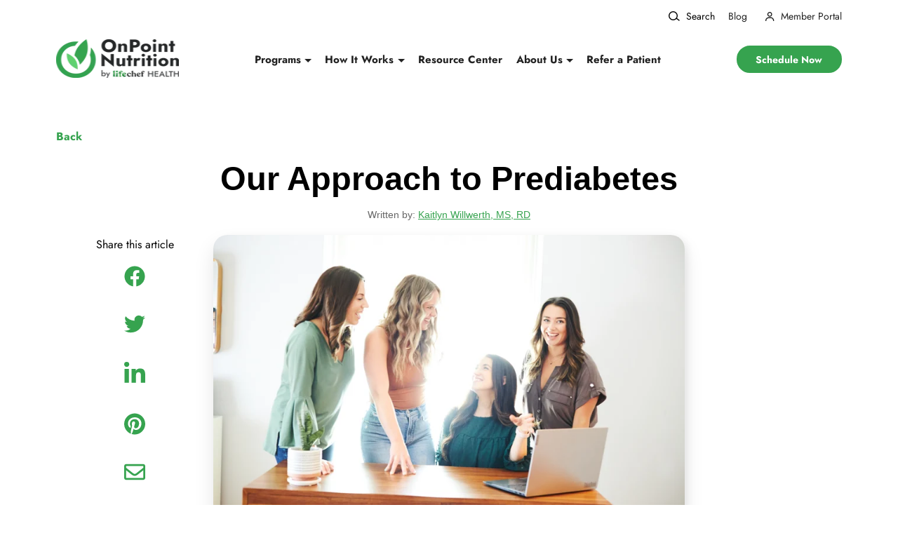

--- FILE ---
content_type: text/html; charset=UTF-8
request_url: https://www.onpoint-nutrition.com/blog/our-approach-to-prediabetes
body_size: 33026
content:
<!doctype html><html lang="en"><head>
    <meta http-equiv="X-UA-Compatible" content="IE=edge">
    <meta charset="utf-8">
    
      <link rel="shortcut icon" href="https://www.onpoint-nutrition.com/hubfs/assets/images/logos/opn-logomark-2022.png">
    
    
    <link rel="stylesheet" href="https://www.onpoint-nutrition.com/hubfs/hub_generated/template_assets/1/63812897808/1761523087069/template_mjtw_styles--base.min.css">
    <link rel="stylesheet" href="https://www.onpoint-nutrition.com/hubfs/hub_generated/template_assets/1/63812897810/1761523088694/template_mjtw_styles--tablet.min.css" media="(min-width:768px)">
    <link rel="stylesheet" href="https://www.onpoint-nutrition.com/hubfs/hub_generated/template_assets/1/63812897809/1761523090077/template_mjtw_styles--laptop.min.css" media="(min-width:992px)">
    

    
    <style>
      @font-face {
        font-family: 'CooperHewittSemibold';
        src: url('https://www.onpoint-nutrition.com/hubfs/assets/fonts/CooperHewitt-Semibold.eot'); /* IE9 Compat Modes */
        src: url('https://www.onpoint-nutrition.com/hubfs/assets/fonts/CooperHewitt-Semibold.eot#iefix') format('embedded-opentype'), /* IE6-IE8 */
             //url('https://www.onpoint-nutrition.com/hubfs/assets/fonts/CooperHewitt-Semibold.woff2') format('woff2'), /* Super Modern Browsers */
             url('https://www.onpoint-nutrition.com/hubfs/assets/fonts/CooperHewitt-Semibold.woff') format('woff'), /* Pretty Modern Browsers */
             url('https://www.onpoint-nutrition.com/hubfs/assets/fonts/CooperHewitt-Semibold.ttf')  format('truetype'), /* Safari, Android, iOS */
             url('https://www.onpoint-nutrition.com/hubfs/assets/fonts/CooperHewitt-Semibold.svg#font') format('svg'); /* Legacy iOS */
        font-display: swap;
      }
      
      @font-face {
        font-family: 'CooperHewittBold';
        src: url('https://www.onpoint-nutrition.com/hubfs/assets/fonts/CooperHewitt-Bold.eot'); /* IE9 Compat Modes */
        src: url('https://www.onpoint-nutrition.com/hubfs/assets/fonts/CooperHewitt-Bold.eot#iefix') format('embedded-opentype'), /* IE6-IE8 */
             url('https://www.onpoint-nutrition.com/hubfs/assets/fonts/CooperHewitt-Bold.woff') format('woff'), /* Pretty Modern Browsers */
             url('https://www.onpoint-nutrition.com/hubfs/assets/fonts/CooperHewitt-Bold.ttf')  format('truetype'), /* Safari, Android, iOS */
             url('https://www.onpoint-nutrition.com/hubfs/assets/fonts/CooperHewitt-Bold.svg#font') format('svg'); /* Legacy iOS */
        font-display: swap;
      }

      @font-face {
        font-family: 'Jost';
        font-style: 'normal';
        font-weight: 400;
        src: url('https://www.onpoint-nutrition.com/hubfs/assets/fonts/jost/Jost-Regular.woff') format('woff'),
            url('https://www.onpoint-nutrition.com/hubfs/assets/fonts/jost/Jost-Regular.ttf') format('truetype');
        font-display: swap;
      }

      @font-face {
        font-family: 'Jost';
        font-style: 'normal';  
        font-weight: 700;
        src: url('https://www.onpoint-nutrition.com/hubfs/assets/fonts/jost/Jost-Bold.woff') format('woff'),
            url('https://www.onpoint-nutrition.com/hubfs/assets/fonts/jost/Jost-Bold.ttf') format('truetype');
        font-display: swap;
      }
    </style>
    
    <meta name="viewport" content="width=device-width, initial-scale=1">

    
    <meta property="og:description" content="Our team's approach to prediabetes management and reversal is science-based and tailored to fit each individual's specific needs.">
    <meta property="og:title" content="Our Approach to Prediabetes | OnPoint Nutrition">
    <meta name="twitter:description" content="Our team's approach to prediabetes management and reversal is science-based and tailored to fit each individual's specific needs.">
    <meta name="twitter:title" content="Our Approach to Prediabetes | OnPoint Nutrition">

    

    

    <style>
a.cta_button{-moz-box-sizing:content-box !important;-webkit-box-sizing:content-box !important;box-sizing:content-box !important;vertical-align:middle}.hs-breadcrumb-menu{list-style-type:none;margin:0px 0px 0px 0px;padding:0px 0px 0px 0px}.hs-breadcrumb-menu-item{float:left;padding:10px 0px 10px 10px}.hs-breadcrumb-menu-divider:before{content:'›';padding-left:10px}.hs-featured-image-link{border:0}.hs-featured-image{float:right;margin:0 0 20px 20px;max-width:50%}@media (max-width: 568px){.hs-featured-image{float:none;margin:0;width:100%;max-width:100%}}.hs-screen-reader-text{clip:rect(1px, 1px, 1px, 1px);height:1px;overflow:hidden;position:absolute !important;width:1px}
</style>

<link rel="stylesheet" href="https://www.onpoint-nutrition.com/hubfs/hub_generated/module_assets/1/38220275937/1746107792984/module_mjtw-site-footer.min.css">
<link rel="preload" as="style" href="https://48752163.fs1.hubspotusercontent-na1.net/hubfs/48752163/raw_assets/media-default-modules/master/650/js_client_assets/assets/TrackPlayAnalytics-Cm48oVxd.css">

<link rel="preload" as="style" href="https://48752163.fs1.hubspotusercontent-na1.net/hubfs/48752163/raw_assets/media-default-modules/master/650/js_client_assets/assets/Tooltip-DkS5dgLo.css">


    


    
<!--  Added by GoogleAnalytics integration -->
<script>
var _hsp = window._hsp = window._hsp || [];
_hsp.push(['addPrivacyConsentListener', function(consent) { if (consent.allowed || (consent.categories && consent.categories.analytics)) {
  (function(i,s,o,g,r,a,m){i['GoogleAnalyticsObject']=r;i[r]=i[r]||function(){
  (i[r].q=i[r].q||[]).push(arguments)},i[r].l=1*new Date();a=s.createElement(o),
  m=s.getElementsByTagName(o)[0];a.async=1;a.src=g;m.parentNode.insertBefore(a,m)
})(window,document,'script','//www.google-analytics.com/analytics.js','ga');
  ga('create','UA-58675740-1','auto');
  ga('send','pageview');
}}]);
</script>

<!-- /Added by GoogleAnalytics integration -->

<!--  Added by GoogleAnalytics4 integration -->
<script>
var _hsp = window._hsp = window._hsp || [];
window.dataLayer = window.dataLayer || [];
function gtag(){dataLayer.push(arguments);}

var useGoogleConsentModeV2 = true;
var waitForUpdateMillis = 1000;


if (!window._hsGoogleConsentRunOnce) {
  window._hsGoogleConsentRunOnce = true;

  gtag('consent', 'default', {
    'ad_storage': 'denied',
    'analytics_storage': 'denied',
    'ad_user_data': 'denied',
    'ad_personalization': 'denied',
    'wait_for_update': waitForUpdateMillis
  });

  if (useGoogleConsentModeV2) {
    _hsp.push(['useGoogleConsentModeV2'])
  } else {
    _hsp.push(['addPrivacyConsentListener', function(consent){
      var hasAnalyticsConsent = consent && (consent.allowed || (consent.categories && consent.categories.analytics));
      var hasAdsConsent = consent && (consent.allowed || (consent.categories && consent.categories.advertisement));

      gtag('consent', 'update', {
        'ad_storage': hasAdsConsent ? 'granted' : 'denied',
        'analytics_storage': hasAnalyticsConsent ? 'granted' : 'denied',
        'ad_user_data': hasAdsConsent ? 'granted' : 'denied',
        'ad_personalization': hasAdsConsent ? 'granted' : 'denied'
      });
    }]);
  }
}

gtag('js', new Date());
gtag('set', 'developer_id.dZTQ1Zm', true);
gtag('config', 'G-X72P91PB9Z');
</script>
<script async src="https://www.googletagmanager.com/gtag/js?id=G-X72P91PB9Z"></script>

<!-- /Added by GoogleAnalytics4 integration -->

<!--  Added by GoogleTagManager integration -->
<script>
var _hsp = window._hsp = window._hsp || [];
window.dataLayer = window.dataLayer || [];
function gtag(){dataLayer.push(arguments);}

var useGoogleConsentModeV2 = true;
var waitForUpdateMillis = 1000;



var hsLoadGtm = function loadGtm() {
    if(window._hsGtmLoadOnce) {
      return;
    }

    if (useGoogleConsentModeV2) {

      gtag('set','developer_id.dZTQ1Zm',true);

      gtag('consent', 'default', {
      'ad_storage': 'denied',
      'analytics_storage': 'denied',
      'ad_user_data': 'denied',
      'ad_personalization': 'denied',
      'wait_for_update': waitForUpdateMillis
      });

      _hsp.push(['useGoogleConsentModeV2'])
    }

    (function(w,d,s,l,i){w[l]=w[l]||[];w[l].push({'gtm.start':
    new Date().getTime(),event:'gtm.js'});var f=d.getElementsByTagName(s)[0],
    j=d.createElement(s),dl=l!='dataLayer'?'&l='+l:'';j.async=true;j.src=
    'https://www.googletagmanager.com/gtm.js?id='+i+dl;f.parentNode.insertBefore(j,f);
    })(window,document,'script','dataLayer','GTM-T7HT4ZVH');

    window._hsGtmLoadOnce = true;
};

_hsp.push(['addPrivacyConsentListener', function(consent){
  if(consent.allowed || (consent.categories && consent.categories.analytics)){
    hsLoadGtm();
  }
}]);

</script>

<!-- /Added by GoogleTagManager integration -->



<!-- Hotjar Tracking Code for www.onpoint-nutrition.com -->
<script>
    (function(h,o,t,j,a,r){
        h.hj=h.hj||function(){(h.hj.q=h.hj.q||[]).push(arguments)};
        h._hjSettings={hjid:2068604,hjsv:6};
        a=o.getElementsByTagName('head')[0];
        r=o.createElement('script');r.async=1;
        r.src=t+h._hjSettings.hjid+j+h._hjSettings.hjsv;
        a.appendChild(r);
    })(window,document,'https://static.hotjar.com/c/hotjar-','.js?sv=');
</script>
<script type="text/javascript">
    (function(c,l,a,r,i,t,y){
        c[a]=c[a]||function(){(c[a].q=c[a].q||[]).push(arguments)};
        t=l.createElement(r);t.async=1;t.src="https://www.clarity.ms/tag/"+i;
        y=l.getElementsByTagName(r)[0];y.parentNode.insertBefore(t,y);
    })(window, document, "clarity", "script", "f8tj1qgmws");
</script>

<!-- Meta Pixel Code -->
<script>
!function(f,b,e,v,n,t,s)
{if(f.fbq)return;n=f.fbq=function(){n.callMethod?
n.callMethod.apply(n,arguments):n.queue.push(arguments)};
if(!f._fbq)f._fbq=n;n.push=n;n.loaded=!0;n.version='2.0';
n.queue=[];t=b.createElement(e);t.async=!0;
t.src=v;s=b.getElementsByTagName(e)[0];
s.parentNode.insertBefore(t,s)}(window, document,'script',
'https://connect.facebook.net/en_US/fbevents.js');
fbq('init', '646623137340792');
fbq('track', 'PageView');
</script>
<noscript>&lt;img  height="1" width="1" style="display:none" src="https://www.facebook.com/tr?id=646623137340792&amp;amp;ev=PageView&amp;amp;noscript=1"&gt;</noscript>
<!-- End Meta Pixel Code -->
<!-- Meta Pixel Code -->
<script>
  !function(f,b,e,v,n,t,s)
  {if(f.fbq)return;n=f.fbq=function(){n.callMethod?
  n.callMethod.apply(n,arguments):n.queue.push(arguments)};
  if(!f._fbq)f._fbq=n;n.push=n;n.loaded=!0;n.version='2.0';
  n.queue=[];t=b.createElement(e);t.async=!0;
  t.src=v;s=b.getElementsByTagName(e)[0];
  s.parentNode.insertBefore(t,s)}(window, document,'script',
  'https://connect.facebook.net/en_US/fbevents.js');
  fbq('init', '299470509162949');
  fbq('track', 'PageView');
</script>
<noscript>&lt;img  height="1" width="1" style="display:none" src="https://www.facebook.com/tr?id=299470509162949&amp;amp;ev=PageView&amp;amp;noscript=1"&gt;</noscript>
<!-- End Meta Pixel Code -->
<!-- Google tag (gtag.js) -->
<script async src="https://www.googletagmanager.com/gtag/js?id=G-X72P91PB9Z"></script>
<script>
  window.dataLayer = window.dataLayer || [];
  function gtag(){dataLayer.push(arguments);}
  gtag('js', new Date());

  gtag('config', 'G-X72P91PB9Z');
</script>
<link rel="amphtml" href="https://www.onpoint-nutrition.com/blog/our-approach-to-prediabetes?hs_amp=true">

<meta property="og:image" content="https://www.onpoint-nutrition.com/hubfs/Team%20Photos/OnPoint%20Nutrition%20Branding1159-Proof-NR.jpg">
<meta property="og:image:width" content="6720">
<meta property="og:image:height" content="4480">

<meta name="twitter:image" content="https://www.onpoint-nutrition.com/hubfs/Team%20Photos/OnPoint%20Nutrition%20Branding1159-Proof-NR.jpg">


<meta property="og:url" content="https://www.onpoint-nutrition.com/blog/our-approach-to-prediabetes">
<meta name="twitter:card" content="summary_large_image">

<link rel="canonical" href="https://www.onpoint-nutrition.com/blog/our-approach-to-prediabetes">

<meta property="og:type" content="article">
<link rel="alternate" type="application/rss+xml" href="https://www.onpoint-nutrition.com/blog/rss.xml">
<meta name="twitter:domain" content="www.onpoint-nutrition.com">

<meta http-equiv="content-language" content="en">






    
  <title>Our Approach to Prediabetes | OnPoint Nutrition</title>
  <meta name="description" content="Our team's approach to prediabetes management and reversal is science-based and tailored to fit each individual's specific needs.">
  
  <meta name="generator" content="HubSpot"></head>
  <body>
<!--  Added by GoogleTagManager integration -->
<noscript><iframe src="https://www.googletagmanager.com/ns.html?id=GTM-T7HT4ZVH" height="0" width="0" style="display:none;visibility:hidden"></iframe></noscript>

<!-- /Added by GoogleTagManager integration -->

    
<div class="blog blog--post">

      <div class="body-wrapper   hs-content-id-26642429856 hs-blog-post hs-blog-id-5796398973">
        <div id="hs_cos_wrapper_module_site-header-mega-nav" class="hs_cos_wrapper hs_cos_wrapper_widget hs_cos_wrapper_type_module" style="" data-hs-cos-general-type="widget" data-hs-cos-type="module">











<header class="site-header-mega-nav site-header-mega-nav--on-light" role="banner">

  <div class="site-header-mega-nav__search-bar">
    <div class="site-header-mega-nav__search-bar-inner">
      <button class="site-header-mega-nav__search-bar-close" aria-label="Close search">
        <svg width="11" height="11" viewbox="0 0 11 11" fill="none" xmlns="http://www.w3.org/2000/svg">
          <rect x="0.707031" width="14" height="1" rx="0.5" transform="rotate(45 0.707031 0)" fill="#E2E2E2" />
          <rect y="9.89941" width="14" height="1" rx="0.5" transform="rotate(-45 0 9.89941)" fill="#E2E2E2" />
          </svg>          
      </button>
      <form action="/hs-search-results">
                
        <div class="hs-search-field__bar-input">
          <input type="text" class="hs-search-field__input site-header-mega-nav__search-bar-input" name="term" autocomplete="off" aria-label="" placeholder="Search">

            <input type="hidden" name="type" value="SITE_PAGE">
            <input type="hidden" name="type" value="LANDING_PAGE">
            <input type="hidden" name="type" value="BLOG_POST">
            <input type="hidden" name="type" value="LISTING_PAGE">
              
        </div>
      </form> 
    </div>
  </div>

  <div class="site-header-mega-nav__inner">

    <div class="site-header-mega-nav__top">
      <div class="site-header-mega-nav__top-inner">
        <div class="site-header-mega-nav__search">
          
          <button class="cta-link cta-link--icon-left site-header-mega-nav__search-trigger updated" data-icon="search">
            <span class="cta-link__inner">
              <span class="cta-link__icon">
                <svg width="16" height="14" viewbox="0 0 16 14" fill="none" xmlns="http://www.w3.org/2000/svg">
                  <circle cx="6.5" cy="6.5" r="5.8" stroke="black" stroke-width="1.4" />
                  <path d="M14.58 13.56C14.8893 13.792 15.328 13.7293 15.56 13.42C15.792 13.1107 15.7293 12.672 15.42 12.44L14.58 13.56ZM10.58 10.56C10.5863 10.5647 10.5925 10.5694 10.5987 10.574C10.605 10.5787 10.6112 10.5834 10.6174 10.588C10.6236 10.5927 10.6298 10.5974 10.636 10.602C10.6422 10.6066 10.6484 10.6113 10.6546 10.6159C10.6607 10.6206 10.6669 10.6252 10.6731 10.6298C10.6792 10.6344 10.6854 10.639 10.6915 10.6436C10.6977 10.6482 10.7038 10.6528 10.7099 10.6574C10.716 10.662 10.7221 10.6666 10.7282 10.6712C10.7344 10.6758 10.7404 10.6803 10.7465 10.6849C10.7526 10.6895 10.7587 10.694 10.7648 10.6986C10.7708 10.7031 10.7769 10.7077 10.7829 10.7122C10.789 10.7167 10.795 10.7213 10.8011 10.7258C10.8071 10.7303 10.8131 10.7348 10.8191 10.7394C10.8251 10.7439 10.8312 10.7484 10.8371 10.7529C10.8431 10.7574 10.8491 10.7618 10.8551 10.7663C10.8611 10.7708 10.8671 10.7753 10.873 10.7798C10.879 10.7842 10.8849 10.7887 10.8909 10.7932C10.8968 10.7976 10.9027 10.8021 10.9087 10.8065C10.9146 10.8109 10.9205 10.8154 10.9264 10.8198C10.9323 10.8242 10.9382 10.8287 10.9441 10.8331C10.95 10.8375 10.9559 10.8419 10.9617 10.8463C10.9676 10.8507 10.9735 10.8551 10.9793 10.8595C10.9852 10.8639 10.991 10.8683 10.9969 10.8726C11.0027 10.877 11.0085 10.8814 11.0143 10.8858C11.0202 10.8901 11.026 10.8945 11.0318 10.8988C11.0376 10.9032 11.0434 10.9075 11.0491 10.9119C11.0549 10.9162 11.0607 10.9205 11.0665 10.9248C11.0722 10.9292 11.078 10.9335 11.0837 10.9378C11.0895 10.9421 11.0952 10.9464 11.1009 10.9507C11.1067 10.955 11.1124 10.9593 11.1181 10.9636C11.1238 10.9679 11.1295 10.9721 11.1352 10.9764C11.1409 10.9807 11.1466 10.9849 11.1523 10.9892C11.1579 10.9935 11.1636 10.9977 11.1693 11.002C11.1749 11.0062 11.1806 11.0104 11.1862 11.0147C11.1919 11.0189 11.1975 11.0231 11.2031 11.0273C11.2087 11.0316 11.2144 11.0358 11.22 11.04C11.2256 11.0442 11.2312 11.0484 11.2368 11.0526C11.2423 11.0568 11.2479 11.0609 11.2535 11.0651C11.2591 11.0693 11.2646 11.0735 11.2702 11.0776C11.2757 11.0818 11.2813 11.086 11.2868 11.0901C11.2924 11.0943 11.2979 11.0984 11.3034 11.1026C11.3089 11.1067 11.3144 11.1108 11.3199 11.115C11.3254 11.1191 11.3309 11.1232 11.3364 11.1273C11.3419 11.1314 11.3474 11.1355 11.3528 11.1396C11.3583 11.1437 11.3638 11.1478 11.3692 11.1519C11.3747 11.156 11.3801 11.1601 11.3855 11.1642C11.391 11.1682 11.3964 11.1723 11.4018 11.1764C11.4072 11.1804 11.4126 11.1845 11.418 11.1885C11.4234 11.1926 11.4288 11.1966 11.4342 11.2007C11.4396 11.2047 11.445 11.2087 11.4503 11.2127C11.4557 11.2168 11.461 11.2208 11.4664 11.2248C11.4717 11.2288 11.4771 11.2328 11.4824 11.2368C11.4877 11.2408 11.4931 11.2448 11.4984 11.2488C11.5037 11.2528 11.509 11.2567 11.5143 11.2607C11.5196 11.2647 11.5249 11.2687 11.5301 11.2726C11.5354 11.2766 11.5407 11.2805 11.546 11.2845C11.5512 11.2884 11.5565 11.2924 11.5617 11.2963C11.567 11.3002 11.5722 11.3042 11.5774 11.3081C11.5827 11.312 11.5879 11.3159 11.5931 11.3198C11.5983 11.3237 11.6035 11.3276 11.6087 11.3315C11.6139 11.3354 11.6191 11.3393 11.6243 11.3432C11.6294 11.3471 11.6346 11.351 11.6398 11.3548C11.6449 11.3587 11.6501 11.3626 11.6552 11.3664C11.6604 11.3703 11.6655 11.3741 11.6706 11.378C11.6758 11.3818 11.6809 11.3857 11.686 11.3895C11.6911 11.3933 11.6962 11.3971 11.7013 11.401C11.7064 11.4048 11.7115 11.4086 11.7165 11.4124C11.7216 11.4162 11.7267 11.42 11.7317 11.4238C11.7368 11.4276 11.7419 11.4314 11.7469 11.4352C11.7519 11.439 11.757 11.4427 11.762 11.4465C11.767 11.4503 11.7721 11.454 11.7771 11.4578C11.7821 11.4616 11.7871 11.4653 11.7921 11.469C11.7971 11.4728 11.802 11.4765 11.807 11.4803C11.812 11.484 11.817 11.4877 11.8219 11.4914C11.8269 11.4952 11.8318 11.4989 11.8368 11.5026C11.8417 11.5063 11.8467 11.51 11.8516 11.5137C11.8565 11.5174 11.8614 11.5211 11.8663 11.5248C11.8713 11.5284 11.8762 11.5321 11.8811 11.5358C11.8859 11.5395 11.8908 11.5431 11.8957 11.5468C11.9006 11.5504 11.9055 11.5541 11.9103 11.5577C11.9152 11.5614 11.92 11.565 11.9249 11.5687C11.9297 11.5723 11.9346 11.5759 11.9394 11.5795C11.9442 11.5832 11.949 11.5868 11.9539 11.5904C11.9587 11.594 11.9635 11.5976 11.9683 11.6012C11.9731 11.6048 11.9779 11.6084 11.9826 11.612C11.9874 11.6156 11.9922 11.6191 11.9969 11.6227C12.0017 11.6263 12.0065 11.6298 12.0112 11.6334C12.016 11.637 12.0207 11.6405 12.0254 11.6441C12.0302 11.6476 12.0349 11.6512 12.0396 11.6547C12.0443 11.6582 12.049 11.6618 12.0537 11.6653C12.0584 11.6688 12.0631 11.6723 12.0678 11.6758C12.0725 11.6794 12.0771 11.6829 12.0818 11.6864C12.0865 11.6899 12.0911 11.6934 12.0958 11.6968C12.1004 11.7003 12.1051 11.7038 12.1097 11.7073C12.1143 11.7108 12.119 11.7142 12.1236 11.7177C12.1282 11.7212 12.1328 11.7246 12.1374 11.7281C12.142 11.7315 12.1466 11.735 12.1512 11.7384C12.1558 11.7418 12.1604 11.7453 12.1649 11.7487C12.1695 11.7521 12.1741 11.7556 12.1786 11.759C12.1832 11.7624 12.1877 11.7658 12.1923 11.7692C12.1968 11.7726 12.2013 11.776 12.2059 11.7794C12.2104 11.7828 12.2149 11.7862 12.2194 11.7895C12.2239 11.7929 12.2284 11.7963 12.2329 11.7997C12.2374 11.803 12.2419 11.8064 12.2463 11.8098C12.2508 11.8131 12.2553 11.8165 12.2597 11.8198C12.2642 11.8231 12.2686 11.8265 12.2731 11.8298C12.2775 11.8332 12.282 11.8365 12.2864 11.8398C12.2908 11.8431 12.2952 11.8464 12.2997 11.8497C12.3041 11.8531 12.3085 11.8564 12.3129 11.8596C12.3173 11.8629 12.3217 11.8662 12.326 11.8695C12.3304 11.8728 12.3348 11.8761 12.3391 11.8794C12.3435 11.8826 12.3479 11.8859 12.3522 11.8892C12.3566 11.8924 12.3609 11.8957 12.3652 11.8989C12.3696 11.9022 12.3739 11.9054 12.3782 11.9087C12.3825 11.9119 12.3868 11.9151 12.3911 11.9184C12.3954 11.9216 12.3997 11.9248 12.404 11.928C12.4083 11.9312 12.4126 11.9344 12.4169 11.9376C12.4211 11.9409 12.4254 11.944 12.4297 11.9472C12.4339 11.9504 12.4382 11.9536 12.4424 11.9568C12.4466 11.96 12.4509 11.9632 12.4551 11.9663C12.4593 11.9695 12.4635 11.9726 12.4677 11.9758C12.472 11.979 12.4762 11.9821 12.4803 11.9853C12.4845 11.9884 12.4887 11.9915 12.4929 11.9947C12.4971 11.9978 12.5013 12.0009 12.5054 12.0041C12.5096 12.0072 12.5137 12.0103 12.5179 12.0134C12.522 12.0165 12.5262 12.0196 12.5303 12.0227C12.5344 12.0258 12.5386 12.0289 12.5427 12.032C12.5468 12.0351 12.5509 12.0382 12.555 12.0412C12.5591 12.0443 12.5632 12.0474 12.5673 12.0505C12.5714 12.0535 12.5754 12.0566 12.5795 12.0596C12.5836 12.0627 12.5877 12.0657 12.5917 12.0688C12.5958 12.0718 12.5998 12.0749 12.6039 12.0779C12.6079 12.0809 12.6119 12.0839 12.616 12.087C12.62 12.09 12.624 12.093 12.628 12.096C12.632 12.099 12.636 12.102 12.64 12.105C12.644 12.108 12.648 12.111 12.652 12.114C12.656 12.117 12.6599 12.1199 12.6639 12.1229C12.6679 12.1259 12.6718 12.1289 12.6758 12.1318C12.6797 12.1348 12.6837 12.1377 12.6876 12.1407C12.6915 12.1436 12.6955 12.1466 12.6994 12.1495C12.7033 12.1525 12.7072 12.1554 12.7111 12.1583C12.715 12.1613 12.7189 12.1642 12.7228 12.1671C12.7267 12.17 12.7306 12.1729 12.7345 12.1758C12.7383 12.1788 12.7422 12.1817 12.7461 12.1845C12.7499 12.1874 12.7538 12.1903 12.7576 12.1932C12.7615 12.1961 12.7653 12.199 12.7691 12.2019C12.773 12.2047 12.7768 12.2076 12.7806 12.2105C12.7844 12.2133 12.7882 12.2162 12.792 12.219C12.7958 12.2219 12.7996 12.2247 12.8034 12.2276C12.8072 12.2304 12.811 12.2332 12.8148 12.2361C12.8185 12.2389 12.8223 12.2417 12.826 12.2445C12.8298 12.2474 12.8336 12.2502 12.8373 12.253C12.841 12.2558 12.8448 12.2586 12.8485 12.2614C12.8522 12.2642 12.8559 12.267 12.8597 12.2697C12.8634 12.2725 12.8671 12.2753 12.8708 12.2781C12.8745 12.2809 12.8782 12.2836 12.8818 12.2864C12.8855 12.2891 12.8892 12.2919 12.8929 12.2947C12.8965 12.2974 12.9002 12.3002 12.9039 12.3029C12.9075 12.3056 12.9112 12.3084 12.9148 12.3111C12.9184 12.3138 12.9221 12.3166 12.9257 12.3193C12.9293 12.322 12.9329 12.3247 12.9366 12.3274C12.9402 12.3301 12.9438 12.3328 12.9474 12.3355C12.951 12.3382 12.9546 12.3409 12.9581 12.3436C12.9617 12.3463 12.9653 12.349 12.9689 12.3516C12.9724 12.3543 12.976 12.357 12.9795 12.3597C12.9831 12.3623 12.9866 12.365 12.9902 12.3676C12.9937 12.3703 12.9973 12.3729 13.0008 12.3756C13.0043 12.3782 13.0078 12.3809 13.0113 12.3835C13.0148 12.3861 13.0183 12.3888 13.0218 12.3914C13.0253 12.394 13.0288 12.3966 13.0323 12.3992C13.0358 12.4018 13.0393 12.4044 13.0427 12.407C13.0462 12.4096 13.0497 12.4122 13.0531 12.4148C13.0566 12.4174 13.06 12.42 13.0634 12.4226C13.0669 12.4252 13.0703 12.4277 13.0737 12.4303C13.0772 12.4329 13.0806 12.4354 13.084 12.438C13.0874 12.4406 13.0908 12.4431 13.0942 12.4457C13.0976 12.4482 13.101 12.4507 13.1044 12.4533C13.1078 12.4558 13.1111 12.4584 13.1145 12.4609C13.1179 12.4634 13.1212 12.4659 13.1246 12.4684C13.1279 12.471 13.1313 12.4735 13.1346 12.476C13.138 12.4785 13.1413 12.481 13.1446 12.4835C13.148 12.486 13.1513 12.4885 13.1546 12.4909C13.1579 12.4934 13.1612 12.4959 13.1645 12.4984C13.1678 12.5009 13.1711 12.5033 13.1744 12.5058C13.1777 12.5082 13.1809 12.5107 13.1842 12.5132C13.1875 12.5156 13.1907 12.5181 13.194 12.5205C13.1973 12.5229 13.2005 12.5254 13.2038 12.5278C13.207 12.5302 13.2102 12.5327 13.2135 12.5351C13.2167 12.5375 13.2199 12.5399 13.2231 12.5423C13.2263 12.5448 13.2295 12.5472 13.2327 12.5496C13.236 12.552 13.2391 12.5544 13.2423 12.5567C13.2455 12.5591 13.2487 12.5615 13.2519 12.5639C13.255 12.5663 13.2582 12.5687 13.2614 12.571C13.2645 12.5734 13.2677 12.5758 13.2708 12.5781C13.274 12.5805 13.2771 12.5828 13.2803 12.5852C13.2834 12.5875 13.2865 12.5899 13.2896 12.5922C13.2928 12.5946 13.2959 12.5969 13.299 12.5992C13.3021 12.6016 13.3052 12.6039 13.3083 12.6062C13.3114 12.6085 13.3144 12.6108 13.3175 12.6131C13.3206 12.6154 13.3237 12.6178 13.3267 12.6201C13.3298 12.6223 13.3329 12.6246 13.3359 12.6269C13.339 12.6292 13.342 12.6315 13.345 12.6338C13.3481 12.6361 13.3511 12.6383 13.3541 12.6406C13.3572 12.6429 13.3602 12.6451 13.3632 12.6474C13.3662 12.6496 13.3692 12.6519 13.3722 12.6541C13.3752 12.6564 13.3782 12.6586 13.3812 12.6609C13.3842 12.6631 13.3871 12.6653 13.3901 12.6676C13.3931 12.6698 13.396 12.672 13.399 12.6742C13.402 12.6765 13.4049 12.6787 13.4078 12.6809C13.4108 12.6831 13.4137 12.6853 13.4167 12.6875C13.4196 12.6897 13.4225 12.6919 13.4254 12.6941C13.4283 12.6963 13.4313 12.6984 13.4342 12.7006C13.4371 12.7028 13.44 12.705 13.4429 12.7071C13.4457 12.7093 13.4486 12.7115 13.4515 12.7136C13.4544 12.7158 13.4573 12.7179 13.4601 12.7201C13.463 12.7222 13.4658 12.7244 13.4687 12.7265C13.4715 12.7287 13.4744 12.7308 13.4772 12.7329C13.4801 12.735 13.4829 12.7372 13.4857 12.7393C13.4885 12.7414 13.4914 12.7435 13.4942 12.7456C13.497 12.7477 13.4998 12.7498 13.5026 12.7519C13.5054 12.754 13.5082 12.7561 13.511 12.7582C13.5138 12.7603 13.5165 12.7624 13.5193 12.7645C13.5221 12.7666 13.5248 12.7686 13.5276 12.7707C13.5304 12.7728 13.5331 12.7748 13.5359 12.7769C13.5386 12.779 13.5413 12.781 13.5441 12.7831C13.5468 12.7851 13.5495 12.7872 13.5523 12.7892C13.555 12.7912 13.5577 12.7933 13.5604 12.7953C13.5631 12.7973 13.5658 12.7994 13.5685 12.8014C13.5712 12.8034 13.5739 12.8054 13.5766 12.8074C13.5793 12.8094 13.5819 12.8114 13.5846 12.8135C13.5873 12.8155 13.5899 12.8174 13.5926 12.8194C13.5952 12.8214 13.5979 12.8234 13.6005 12.8254C13.6032 12.8274 13.6058 12.8294 13.6084 12.8313C13.6111 12.8333 13.6137 12.8353 13.6163 12.8372C13.6189 12.8392 13.6216 12.8412 13.6242 12.8431C13.6268 12.8451 13.6294 12.847 13.632 12.849C13.6345 12.8509 13.6371 12.8529 13.6397 12.8548C13.6423 12.8567 13.6449 12.8587 13.6474 12.8606C13.65 12.8625 13.6526 12.8644 13.6551 12.8663C13.6577 12.8683 13.6602 12.8702 13.6628 12.8721C13.6653 12.874 13.6678 12.8759 13.6704 12.8778C13.6729 12.8797 13.6754 12.8816 13.6779 12.8835C13.6805 12.8853 13.683 12.8872 13.6855 12.8891C13.688 12.891 13.6905 12.8929 13.693 12.8947C13.6955 12.8966 13.6979 12.8985 13.7004 12.9003C13.7029 12.9022 13.7054 12.904 13.7078 12.9059C13.7103 12.9077 13.7128 12.9096 13.7152 12.9114C13.7177 12.9133 13.7201 12.9151 13.7226 12.9169C13.725 12.9188 13.7275 12.9206 13.7299 12.9224C13.7323 12.9242 13.7347 12.926 13.7372 12.9279C13.7396 12.9297 13.742 12.9315 13.7444 12.9333C13.7468 12.9351 13.7492 12.9369 13.7516 12.9387C13.754 12.9405 13.7564 12.9423 13.7587 12.9441C13.7611 12.9458 13.7635 12.9476 13.7659 12.9494C13.7682 12.9512 13.7706 12.9529 13.773 12.9547C13.7753 12.9565 13.7777 12.9582 13.78 12.96C13.7823 12.9618 13.7847 12.9635 13.787 12.9653C13.7893 12.967 13.7917 12.9688 13.794 12.9705C13.7963 12.9722 13.7986 12.974 13.8009 12.9757C13.8032 12.9774 13.8055 12.9792 13.8078 12.9809C13.8101 12.9826 13.8124 12.9843 13.8147 12.986C13.817 12.9877 13.8193 12.9894 13.8215 12.9911C13.8238 12.9929 13.8261 12.9945 13.8283 12.9962C13.8306 12.9979 13.8328 12.9996 13.8351 13.0013C13.8373 13.003 13.8396 13.0047 13.8418 13.0064C13.844 13.008 13.8463 13.0097 13.8485 13.0114C13.8507 13.013 13.8529 13.0147 13.8551 13.0164C13.8574 13.018 13.8596 13.0197 13.8618 13.0213C13.864 13.023 13.8662 13.0246 13.8683 13.0263C13.8705 13.0279 13.8727 13.0295 13.8749 13.0312C13.8771 13.0328 13.8792 13.0344 13.8814 13.036C13.8836 13.0377 13.8857 13.0393 13.8879 13.0409C13.89 13.0425 13.8922 13.0441 13.8943 13.0457C13.8964 13.0473 13.8986 13.0489 13.9007 13.0505C13.9028 13.0521 13.9049 13.0537 13.9071 13.0553C13.9092 13.0569 13.9113 13.0585 13.9134 13.06C13.9155 13.0616 13.9176 13.0632 13.9197 13.0648C13.9218 13.0663 13.9239 13.0679 13.926 13.0695C13.928 13.071 13.9301 13.0726 13.9322 13.0741C13.9342 13.0757 13.9363 13.0772 13.9384 13.0788C13.9404 13.0803 13.9425 13.0819 13.9445 13.0834C13.9466 13.0849 13.9486 13.0865 13.9506 13.088C13.9527 13.0895 13.9547 13.091 13.9567 13.0925C13.9588 13.0941 13.9608 13.0956 13.9628 13.0971C13.9648 13.0986 13.9668 13.1001 13.9688 13.1016C13.9708 13.1031 13.9728 13.1046 13.9748 13.1061C13.9768 13.1076 13.9788 13.1091 13.9807 13.1105C13.9827 13.112 13.9847 13.1135 13.9866 13.115C13.9886 13.1165 13.9906 13.1179 13.9925 13.1194C13.9945 13.1209 13.9964 13.1223 13.9984 13.1238C14.0003 13.1252 14.0022 13.1267 14.0042 13.1281C14.0061 13.1296 14.008 13.131 14.01 13.1325C14.0119 13.1339 14.0138 13.1353 14.0157 13.1368C14.0176 13.1382 14.0195 13.1396 14.0214 13.1411C14.0233 13.1425 14.0252 13.1439 14.0271 13.1453C14.029 13.1467 14.0308 13.1481 14.0327 13.1495C14.0346 13.1509 14.0365 13.1523 14.0383 13.1537C14.0402 13.1551 14.042 13.1565 14.0439 13.1579C14.0457 13.1593 14.0476 13.1607 14.0494 13.1621C14.0513 13.1635 14.0531 13.1648 14.0549 13.1662C14.0568 13.1676 14.0586 13.1689 14.0604 13.1703C14.0622 13.1717 14.064 13.173 14.0659 13.1744C14.0677 13.1757 14.0695 13.1771 14.0713 13.1784C14.0731 13.1798 14.0748 13.1811 14.0766 13.1825C14.0784 13.1838 14.0802 13.1851 14.082 13.1865C14.0837 13.1878 14.0855 13.1891 14.0873 13.1905C14.089 13.1918 14.0908 13.1931 14.0925 13.1944C14.0943 13.1957 14.096 13.197 14.0978 13.1983C14.0995 13.1996 14.1013 13.2009 14.103 13.2022C14.1047 13.2035 14.1065 13.2048 14.1082 13.2061C14.1099 13.2074 14.1116 13.2087 14.1133 13.21C14.115 13.2113 14.1167 13.2125 14.1184 13.2138C14.1201 13.2151 14.1218 13.2164 14.1235 13.2176C14.1252 13.2189 14.1269 13.2201 14.1285 13.2214C14.1302 13.2227 14.1319 13.2239 14.1336 13.2252C14.1352 13.2264 14.1369 13.2277 14.1385 13.2289C14.1402 13.2301 14.1418 13.2314 14.1435 13.2326C14.1451 13.2338 14.1468 13.2351 14.1484 13.2363C14.15 13.2375 14.1517 13.2387 14.1533 13.24C14.1549 13.2412 14.1565 13.2424 14.1581 13.2436C14.1597 13.2448 14.1613 13.246 14.1629 13.2472C14.1645 13.2484 14.1661 13.2496 14.1677 13.2508C14.1693 13.252 14.1709 13.2532 14.1725 13.2544C14.1741 13.2555 14.1756 13.2567 14.1772 13.2579C14.1788 13.2591 14.1803 13.2603 14.1819 13.2614C14.1835 13.2626 14.185 13.2638 14.1866 13.2649C14.1881 13.2661 14.1896 13.2672 14.1912 13.2684C14.1927 13.2695 14.1943 13.2707 14.1958 13.2718C14.1973 13.273 14.1988 13.2741 14.2003 13.2753C14.2019 13.2764 14.2034 13.2775 14.2049 13.2787C14.2064 13.2798 14.2079 13.2809 14.2094 13.282C14.2109 13.2832 14.2124 13.2843 14.2138 13.2854C14.2153 13.2865 14.2168 13.2876 14.2183 13.2887C14.2198 13.2898 14.2212 13.2909 14.2227 13.292C14.2242 13.2931 14.2256 13.2942 14.2271 13.2953C14.2285 13.2964 14.23 13.2975 14.2314 13.2986C14.2329 13.2996 14.2343 13.3007 14.2357 13.3018C14.2372 13.3029 14.2386 13.3039 14.24 13.305C14.2414 13.3061 14.2429 13.3071 14.2443 13.3082C14.2457 13.3093 14.2471 13.3103 14.2485 13.3114C14.2499 13.3124 14.2513 13.3135 14.2527 13.3145C14.2541 13.3156 14.2555 13.3166 14.2568 13.3176C14.2582 13.3187 14.2596 13.3197 14.261 13.3207C14.2623 13.3218 14.2637 13.3228 14.2651 13.3238C14.2664 13.3248 14.2678 13.3258 14.2691 13.3269C14.2705 13.3279 14.2718 13.3289 14.2732 13.3299C14.2745 13.3309 14.2759 13.3319 14.2772 13.3329C14.2785 13.3339 14.2799 13.3349 14.2812 13.3359C14.2825 13.3369 14.2838 13.3379 14.2851 13.3388C14.2864 13.3398 14.2877 13.3408 14.289 13.3418C14.2903 13.3428 14.2916 13.3437 14.2929 13.3447C14.2942 13.3457 14.2955 13.3466 14.2968 13.3476C14.2981 13.3486 14.2994 13.3495 14.3006 13.3505C14.3019 13.3514 14.3032 13.3524 14.3044 13.3533C14.3057 13.3543 14.3069 13.3552 14.3082 13.3561C14.3095 13.3571 14.3107 13.358 14.3119 13.359C14.3132 13.3599 14.3144 13.3608 14.3157 13.3617C14.3169 13.3627 14.3181 13.3636 14.3193 13.3645C14.3206 13.3654 14.3218 13.3663 14.323 13.3672C14.3242 13.3682 14.3254 13.3691 14.3266 13.37C14.3278 13.3709 14.329 13.3718 14.3302 13.3727C14.3314 13.3736 14.3326 13.3744 14.3338 13.3753C14.335 13.3762 14.3361 13.3771 14.3373 13.378C14.3385 13.3789 14.3397 13.3797 14.3408 13.3806C14.342 13.3815 14.3431 13.3824 14.3443 13.3832C14.3455 13.3841 14.3466 13.385 14.3477 13.3858C14.3489 13.3867 14.35 13.3875 14.3512 13.3884C14.3523 13.3892 14.3534 13.3901 14.3546 13.3909C14.3557 13.3918 14.3568 13.3926 14.3579 13.3934C14.359 13.3943 14.3602 13.3951 14.3613 13.3959C14.3624 13.3968 14.3635 13.3976 14.3646 13.3984C14.3657 13.3992 14.3668 13.4001 14.3678 13.4009C14.3689 13.4017 14.37 13.4025 14.3711 13.4033C14.3722 13.4041 14.3732 13.4049 14.3743 13.4057C14.3754 13.4065 14.3765 13.4073 14.3775 13.4081C14.3786 13.4089 14.3796 13.4097 14.3807 13.4105C14.3817 13.4113 14.3828 13.4121 14.3838 13.4129C14.3849 13.4136 14.3859 13.4144 14.3869 13.4152C14.388 13.416 14.389 13.4167 14.39 13.4175C14.391 13.4183 14.392 13.419 14.3931 13.4198C14.3941 13.4206 14.3951 13.4213 14.3961 13.4221C14.3971 13.4228 14.3981 13.4236 14.3991 13.4243C14.4001 13.4251 14.4011 13.4258 14.4021 13.4265C14.403 13.4273 14.404 13.428 14.405 13.4288C14.406 13.4295 14.4069 13.4302 14.4079 13.4309C14.4089 13.4317 14.4098 13.4324 14.4108 13.4331C14.4118 13.4338 14.4127 13.4345 14.4137 13.4352C14.4146 13.436 14.4156 13.4367 14.4165 13.4374C14.4174 13.4381 14.4184 13.4388 14.4193 13.4395C14.4202 13.4402 14.4212 13.4409 14.4221 13.4416C14.423 13.4423 14.4239 13.4429 14.4248 13.4436C14.4258 13.4443 14.4267 13.445 14.4276 13.4457C14.4285 13.4464 14.4294 13.447 14.4303 13.4477C14.4312 13.4484 14.432 13.449 14.4329 13.4497C14.4338 13.4504 14.4347 13.451 14.4356 13.4517C14.4365 13.4523 14.4373 13.453 14.4382 13.4536C14.4391 13.4543 14.4399 13.4549 14.4408 13.4556C14.4417 13.4562 14.4425 13.4569 14.4434 13.4575C14.4442 13.4582 14.4451 13.4588 14.4459 13.4594C14.4467 13.4601 14.4476 13.4607 14.4484 13.4613C14.4492 13.4619 14.4501 13.4626 14.4509 13.4632C14.4517 13.4638 14.4525 13.4644 14.4534 13.465C14.4542 13.4656 14.455 13.4662 14.4558 13.4668C14.4566 13.4674 14.4574 13.468 14.4582 13.4686C14.459 13.4692 14.4598 13.4698 14.4606 13.4704C14.4614 13.471 14.4622 13.4716 14.4629 13.4722C14.4637 13.4728 14.4645 13.4734 14.4653 13.4739C14.466 13.4745 14.4668 13.4751 14.4676 13.4757C14.4683 13.4762 14.4691 13.4768 14.4698 13.4774C14.4706 13.478 14.4714 13.4785 14.4721 13.4791C14.4728 13.4796 14.4736 13.4802 14.4743 13.4807C14.4751 13.4813 14.4758 13.4818 14.4765 13.4824C14.4773 13.4829 14.478 13.4835 14.4787 13.484C14.4794 13.4846 14.4801 13.4851 14.4809 13.4856C14.4816 13.4862 14.4823 13.4867 14.483 13.4872C14.4837 13.4878 14.4844 13.4883 14.4851 13.4888C14.4858 13.4893 14.4865 13.4898 14.4872 13.4904C14.4878 13.4909 14.4885 13.4914 14.4892 13.4919C14.4899 13.4924 14.4906 13.4929 14.4912 13.4934C14.4919 13.4939 14.4926 13.4944 14.4932 13.4949C14.4939 13.4954 14.4945 13.4959 14.4952 13.4964C14.4959 13.4969 14.4965 13.4974 14.4972 13.4979C14.4978 13.4983 14.4984 13.4988 14.4991 13.4993C14.4997 13.4998 14.5003 13.5003 14.501 13.5007C14.5016 13.5012 14.5022 13.5017 14.5029 13.5021C14.5035 13.5026 14.5041 13.5031 14.5047 13.5035C14.5053 13.504 14.5059 13.5044 14.5065 13.5049C14.5071 13.5054 14.5077 13.5058 14.5083 13.5063C14.5089 13.5067 14.5095 13.5071 14.5101 13.5076C14.5107 13.508 14.5113 13.5085 14.5119 13.5089C14.5124 13.5093 14.513 13.5098 14.5136 13.5102C14.5142 13.5106 14.5147 13.5111 14.5153 13.5115C14.5159 13.5119 14.5164 13.5123 14.517 13.5127C14.5175 13.5132 14.5181 13.5136 14.5186 13.514C14.5192 13.5144 14.5197 13.5148 14.5203 13.5152C14.5208 13.5156 14.5214 13.516 14.5219 13.5164C14.5224 13.5168 14.5229 13.5172 14.5235 13.5176C14.524 13.518 14.5245 13.5184 14.525 13.5188C14.5256 13.5192 14.5261 13.5195 14.5266 13.5199C14.5271 13.5203 14.5276 13.5207 14.5281 13.5211C14.5286 13.5214 14.5291 13.5218 14.5296 13.5222C14.5301 13.5226 14.5306 13.5229 14.5311 13.5233C14.5315 13.5237 14.532 13.524 14.5325 13.5244C14.533 13.5247 14.5334 13.5251 14.5339 13.5254C14.5344 13.5258 14.5349 13.5261 14.5353 13.5265C14.5358 13.5268 14.5362 13.5272 14.5367 13.5275C14.5371 13.5279 14.5376 13.5282 14.538 13.5285C14.5385 13.5289 14.5389 13.5292 14.5394 13.5295C14.5398 13.5299 14.5403 13.5302 14.5407 13.5305C14.5411 13.5308 14.5415 13.5312 14.542 13.5315C14.5424 13.5318 14.5428 13.5321 14.5432 13.5324C14.5436 13.5327 14.5441 13.533 14.5445 13.5333C14.5449 13.5337 14.5453 13.534 14.5457 13.5343C14.5461 13.5346 14.5465 13.5349 14.5469 13.5352C14.5473 13.5355 14.5477 13.5357 14.548 13.536C14.5484 13.5363 14.5488 13.5366 14.5492 13.5369C14.5496 13.5372 14.55 13.5375 14.5503 13.5377C14.5507 13.538 14.5511 13.5383 14.5514 13.5386C14.5518 13.5388 14.5522 13.5391 14.5525 13.5394C14.5529 13.5396 14.5532 13.5399 14.5536 13.5402C14.5539 13.5404 14.5543 13.5407 14.5546 13.541C14.5549 13.5412 14.5553 13.5415 14.5556 13.5417C14.556 13.542 14.5563 13.5422 14.5566 13.5425C14.5569 13.5427 14.5573 13.543 14.5576 13.5432C14.5579 13.5434 14.5582 13.5437 14.5585 13.5439C14.5589 13.5441 14.5592 13.5444 14.5595 13.5446C14.5598 13.5448 14.5601 13.5451 14.5604 13.5453C14.5607 13.5455 14.561 13.5457 14.5613 13.5459C14.5616 13.5462 14.5618 13.5464 14.5621 13.5466C14.5624 13.5468 14.5627 13.547 14.563 13.5472C14.5632 13.5474 14.5635 13.5476 14.5638 13.5478C14.5641 13.548 14.5643 13.5482 14.5646 13.5484C14.5649 13.5486 14.5651 13.5488 14.5654 13.549C14.5656 13.5492 14.5659 13.5494 14.5661 13.5496C14.5664 13.5498 14.5666 13.55 14.5669 13.5501C14.5671 13.5503 14.5673 13.5505 14.5676 13.5507C14.5678 13.5509 14.568 13.551 14.5683 13.5512C14.5685 13.5514 14.5687 13.5515 14.5689 13.5517C14.5692 13.5519 14.5694 13.552 14.5696 13.5522C14.5698 13.5524 14.57 13.5525 14.5702 13.5527C14.5704 13.5528 14.5706 13.553 14.5708 13.5531C14.571 13.5533 14.5712 13.5534 14.5714 13.5536C14.5716 13.5537 14.5718 13.5539 14.572 13.554C14.5722 13.5541 14.5724 13.5543 14.5726 13.5544C14.5727 13.5546 14.5729 13.5547 14.5731 13.5548C14.5733 13.5549 14.5734 13.5551 14.5736 13.5552C14.5738 13.5553 14.5739 13.5554 14.5741 13.5556C14.5743 13.5557 14.5744 13.5558 14.5746 13.5559C14.5747 13.556 14.5749 13.5561 14.575 13.5563C14.5752 13.5564 14.5753 13.5565 14.5754 13.5566C14.5756 13.5567 14.5757 13.5568 14.5759 13.5569C14.576 13.557 14.5761 13.5571 14.5762 13.5572C14.5764 13.5573 14.5765 13.5574 14.5766 13.5575C14.5767 13.5576 14.5769 13.5576 14.577 13.5577C14.5771 13.5578 14.5772 13.5579 14.5773 13.558C14.5774 13.5581 14.5775 13.5581 14.5776 13.5582C14.5777 13.5583 14.5778 13.5584 14.5779 13.5584C14.578 13.5585 14.5781 13.5586 14.5782 13.5586C14.5783 13.5587 14.5783 13.5588 14.5784 13.5588C14.5785 13.5589 14.5786 13.5589 14.5787 13.559C14.5787 13.5591 14.5788 13.5591 14.5789 13.5592C14.5789 13.5592 14.579 13.5593 14.5791 13.5593C14.5791 13.5594 14.5792 13.5594 14.5792 13.5594C14.5793 13.5595 14.5794 13.5595 14.5794 13.5596C14.5795 13.5596 14.5795 13.5596 14.5795 13.5597C14.5796 13.5597 14.5796 13.5597 14.5797 13.5598C14.5797 13.5598 14.5797 13.5598 14.5798 13.5598C14.5798 13.5599 14.5798 13.5599 14.5799 13.5599C14.5799 13.5599 14.5799 13.5599 14.5799 13.5599C14.5799 13.56 14.58 13.56 14.58 13.56C14.58 13.56 14.58 13.56 14.58 13.56C14.58 13.56 14.58 13.56 15 13C15.42 12.44 15.42 12.44 15.42 12.44C15.42 12.44 15.42 12.44 15.42 12.44C15.42 12.44 15.4199 12.44 15.4199 12.4399C15.4199 12.4399 15.4199 12.4399 15.4199 12.4399C15.4198 12.4399 15.4198 12.4399 15.4198 12.4398C15.4197 12.4398 15.4197 12.4398 15.4197 12.4398C15.4196 12.4397 15.4196 12.4397 15.4195 12.4397C15.4195 12.4396 15.4195 12.4396 15.4194 12.4396C15.4194 12.4395 15.4193 12.4395 15.4192 12.4394C15.4192 12.4394 15.4191 12.4394 15.4191 12.4393C15.419 12.4393 15.4189 12.4392 15.4189 12.4392C15.4188 12.4391 15.4187 12.4391 15.4187 12.439C15.4186 12.4389 15.4185 12.4389 15.4184 12.4388C15.4183 12.4388 15.4183 12.4387 15.4182 12.4386C15.4181 12.4386 15.418 12.4385 15.4179 12.4384C15.4178 12.4384 15.4177 12.4383 15.4176 12.4382C15.4175 12.4381 15.4174 12.4381 15.4173 12.438C15.4172 12.4379 15.4171 12.4378 15.417 12.4377C15.4169 12.4376 15.4167 12.4376 15.4166 12.4375C15.4165 12.4374 15.4164 12.4373 15.4162 12.4372C15.4161 12.4371 15.416 12.437 15.4159 12.4369C15.4157 12.4368 15.4156 12.4367 15.4154 12.4366C15.4153 12.4365 15.4152 12.4364 15.415 12.4363C15.4149 12.4361 15.4147 12.436 15.4146 12.4359C15.4144 12.4358 15.4143 12.4357 15.4141 12.4356C15.4139 12.4354 15.4138 12.4353 15.4136 12.4352C15.4134 12.4351 15.4133 12.4349 15.4131 12.4348C15.4129 12.4347 15.4127 12.4346 15.4126 12.4344C15.4124 12.4343 15.4122 12.4341 15.412 12.434C15.4118 12.4339 15.4116 12.4337 15.4114 12.4336C15.4112 12.4334 15.411 12.4333 15.4108 12.4331C15.4106 12.433 15.4104 12.4328 15.4102 12.4327C15.41 12.4325 15.4098 12.4324 15.4096 12.4322C15.4094 12.432 15.4092 12.4319 15.4089 12.4317C15.4087 12.4315 15.4085 12.4314 15.4083 12.4312C15.408 12.431 15.4078 12.4309 15.4076 12.4307C15.4073 12.4305 15.4071 12.4303 15.4069 12.4301C15.4066 12.43 15.4064 12.4298 15.4061 12.4296C15.4059 12.4294 15.4056 12.4292 15.4054 12.429C15.4051 12.4288 15.4049 12.4286 15.4046 12.4284C15.4043 12.4282 15.4041 12.428 15.4038 12.4278C15.4035 12.4276 15.4032 12.4274 15.403 12.4272C15.4027 12.427 15.4024 12.4268 15.4021 12.4266C15.4018 12.4264 15.4016 12.4262 15.4013 12.4259C15.401 12.4257 15.4007 12.4255 15.4004 12.4253C15.4001 12.4251 15.3998 12.4248 15.3995 12.4246C15.3992 12.4244 15.3989 12.4241 15.3985 12.4239C15.3982 12.4237 15.3979 12.4234 15.3976 12.4232C15.3973 12.423 15.3969 12.4227 15.3966 12.4225C15.3963 12.4222 15.396 12.422 15.3956 12.4217C15.3953 12.4215 15.3949 12.4212 15.3946 12.421C15.3943 12.4207 15.3939 12.4204 15.3936 12.4202C15.3932 12.4199 15.3929 12.4196 15.3925 12.4194C15.3922 12.4191 15.3918 12.4188 15.3914 12.4186C15.3911 12.4183 15.3907 12.418 15.3903 12.4177C15.39 12.4175 15.3896 12.4172 15.3892 12.4169C15.3888 12.4166 15.3884 12.4163 15.388 12.416C15.3877 12.4157 15.3873 12.4155 15.3869 12.4152C15.3865 12.4149 15.3861 12.4146 15.3857 12.4143C15.3853 12.414 15.3849 12.4137 15.3845 12.4133C15.3841 12.413 15.3836 12.4127 15.3832 12.4124C15.3828 12.4121 15.3824 12.4118 15.382 12.4115C15.3815 12.4112 15.3811 12.4108 15.3807 12.4105C15.3802 12.4102 15.3798 12.4099 15.3794 12.4095C15.3789 12.4092 15.3785 12.4089 15.378 12.4085C15.3776 12.4082 15.3771 12.4079 15.3767 12.4075C15.3762 12.4072 15.3758 12.4068 15.3753 12.4065C15.3749 12.4061 15.3744 12.4058 15.3739 12.4054C15.3734 12.4051 15.373 12.4047 15.3725 12.4044C15.372 12.404 15.3715 12.4037 15.3711 12.4033C15.3706 12.4029 15.3701 12.4026 15.3696 12.4022C15.3691 12.4018 15.3686 12.4014 15.3681 12.4011C15.3676 12.4007 15.3671 12.4003 15.3666 12.3999C15.3661 12.3995 15.3656 12.3992 15.365 12.3988C15.3645 12.3984 15.364 12.398 15.3635 12.3976C15.3629 12.3972 15.3624 12.3968 15.3619 12.3964C15.3614 12.396 15.3608 12.3956 15.3603 12.3952C15.3597 12.3948 15.3592 12.3944 15.3586 12.394C15.3581 12.3936 15.3575 12.3932 15.357 12.3927C15.3564 12.3923 15.3559 12.3919 15.3553 12.3915C15.3547 12.3911 15.3542 12.3906 15.3536 12.3902C15.353 12.3898 15.3524 12.3893 15.3519 12.3889C15.3513 12.3885 15.3507 12.388 15.3501 12.3876C15.3495 12.3871 15.3489 12.3867 15.3483 12.3863C15.3477 12.3858 15.3471 12.3854 15.3465 12.3849C15.3459 12.3844 15.3453 12.384 15.3447 12.3835C15.3441 12.3831 15.3435 12.3826 15.3429 12.3821C15.3422 12.3817 15.3416 12.3812 15.341 12.3807C15.3403 12.3803 15.3397 12.3798 15.3391 12.3793C15.3384 12.3788 15.3378 12.3783 15.3372 12.3779C15.3365 12.3774 15.3359 12.3769 15.3352 12.3764C15.3345 12.3759 15.3339 12.3754 15.3332 12.3749C15.3326 12.3744 15.3319 12.3739 15.3312 12.3734C15.3306 12.3729 15.3299 12.3724 15.3292 12.3719C15.3285 12.3714 15.3278 12.3709 15.3272 12.3704C15.3265 12.3698 15.3258 12.3693 15.3251 12.3688C15.3244 12.3683 15.3237 12.3678 15.323 12.3672C15.3223 12.3667 15.3216 12.3662 15.3209 12.3656C15.3201 12.3651 15.3194 12.3646 15.3187 12.364C15.318 12.3635 15.3173 12.3629 15.3165 12.3624C15.3158 12.3618 15.3151 12.3613 15.3143 12.3607C15.3136 12.3602 15.3128 12.3596 15.3121 12.3591C15.3114 12.3585 15.3106 12.358 15.3098 12.3574C15.3091 12.3568 15.3083 12.3562 15.3076 12.3557C15.3068 12.3551 15.306 12.3545 15.3053 12.3539C15.3045 12.3534 15.3037 12.3528 15.3029 12.3522C15.3022 12.3516 15.3014 12.351 15.3006 12.3504C15.2998 12.3498 15.299 12.3492 15.2982 12.3486C15.2974 12.348 15.2966 12.3474 15.2958 12.3468C15.295 12.3462 15.2942 12.3456 15.2934 12.345C15.2925 12.3444 15.2917 12.3438 15.2909 12.3432C15.2901 12.3426 15.2892 12.3419 15.2884 12.3413C15.2876 12.3407 15.2867 12.3401 15.2859 12.3394C15.2851 12.3388 15.2842 12.3382 15.2834 12.3375C15.2825 12.3369 15.2817 12.3362 15.2808 12.3356C15.2799 12.3349 15.2791 12.3343 15.2782 12.3336C15.2773 12.333 15.2765 12.3323 15.2756 12.3317C15.2747 12.331 15.2738 12.3304 15.2729 12.3297C15.272 12.329 15.2712 12.3284 15.2703 12.3277C15.2694 12.327 15.2685 12.3264 15.2676 12.3257C15.2667 12.325 15.2658 12.3243 15.2648 12.3236C15.2639 12.3229 15.263 12.3223 15.2621 12.3216C15.2612 12.3209 15.2602 12.3202 15.2593 12.3195C15.2584 12.3188 15.2574 12.3181 15.2565 12.3174C15.2556 12.3167 15.2546 12.316 15.2537 12.3152C15.2527 12.3145 15.2518 12.3138 15.2508 12.3131C15.2498 12.3124 15.2489 12.3117 15.2479 12.3109C15.2469 12.3102 15.246 12.3095 15.245 12.3087C15.244 12.308 15.243 12.3073 15.2421 12.3065C15.2411 12.3058 15.2401 12.3051 15.2391 12.3043C15.2381 12.3036 15.2371 12.3028 15.2361 12.3021C15.2351 12.3013 15.2341 12.3006 15.2331 12.2998C15.232 12.299 15.231 12.2983 15.23 12.2975C15.229 12.2967 15.228 12.296 15.2269 12.2952C15.2259 12.2944 15.2249 12.2936 15.2238 12.2929C15.2228 12.2921 15.2217 12.2913 15.2207 12.2905C15.2196 12.2897 15.2186 12.2889 15.2175 12.2881C15.2165 12.2873 15.2154 12.2865 15.2143 12.2857C15.2132 12.2849 15.2122 12.2841 15.2111 12.2833C15.21 12.2825 15.2089 12.2817 15.2078 12.2809C15.2068 12.2801 15.2057 12.2792 15.2046 12.2784C15.2035 12.2776 15.2024 12.2768 15.2013 12.2759C15.2002 12.2751 15.199 12.2743 15.1979 12.2734C15.1968 12.2726 15.1957 12.2718 15.1946 12.2709C15.1934 12.2701 15.1923 12.2692 15.1912 12.2684C15.19 12.2675 15.1889 12.2667 15.1877 12.2658C15.1866 12.265 15.1855 12.2641 15.1843 12.2632C15.1831 12.2624 15.182 12.2615 15.1808 12.2606C15.1797 12.2597 15.1785 12.2589 15.1773 12.258C15.1761 12.2571 15.175 12.2562 15.1738 12.2553C15.1726 12.2544 15.1714 12.2536 15.1702 12.2527C15.169 12.2518 15.1678 12.2509 15.1666 12.25C15.1654 12.2491 15.1642 12.2482 15.163 12.2472C15.1618 12.2463 15.1606 12.2454 15.1593 12.2445C15.1581 12.2436 15.1569 12.2427 15.1557 12.2417C15.1544 12.2408 15.1532 12.2399 15.1519 12.239C15.1507 12.238 15.1495 12.2371 15.1482 12.2361C15.1469 12.2352 15.1457 12.2343 15.1444 12.2333C15.1432 12.2324 15.1419 12.2314 15.1406 12.2305C15.1394 12.2295 15.1381 12.2286 15.1368 12.2276C15.1355 12.2266 15.1342 12.2257 15.1329 12.2247C15.1316 12.2237 15.1303 12.2228 15.129 12.2218C15.1277 12.2208 15.1264 12.2198 15.1251 12.2188C15.1238 12.2179 15.1225 12.2169 15.1212 12.2159C15.1199 12.2149 15.1185 12.2139 15.1172 12.2129C15.1159 12.2119 15.1145 12.2109 15.1132 12.2099C15.1118 12.2089 15.1105 12.2079 15.1091 12.2069C15.1078 12.2058 15.1064 12.2048 15.1051 12.2038C15.1037 12.2028 15.1023 12.2018 15.101 12.2007C15.0996 12.1997 15.0982 12.1987 15.0968 12.1976C15.0955 12.1966 15.0941 12.1956 15.0927 12.1945C15.0913 12.1935 15.0899 12.1924 15.0885 12.1914C15.0871 12.1903 15.0857 12.1893 15.0843 12.1882C15.0829 12.1871 15.0814 12.1861 15.08 12.185C15.0786 12.1839 15.0772 12.1829 15.0757 12.1818C15.0743 12.1807 15.0729 12.1796 15.0714 12.1786C15.07 12.1775 15.0685 12.1764 15.0671 12.1753C15.0656 12.1742 15.0642 12.1731 15.0627 12.172C15.0612 12.1709 15.0598 12.1698 15.0583 12.1687C15.0568 12.1676 15.0553 12.1665 15.0538 12.1654C15.0524 12.1643 15.0509 12.1632 15.0494 12.162C15.0479 12.1609 15.0464 12.1598 15.0449 12.1587C15.0434 12.1575 15.0419 12.1564 15.0403 12.1553C15.0388 12.1541 15.0373 12.153 15.0358 12.1518C15.0343 12.1507 15.0327 12.1495 15.0312 12.1484C15.0296 12.1472 15.0281 12.1461 15.0266 12.1449C15.025 12.1438 15.0235 12.1426 15.0219 12.1414C15.0203 12.1403 15.0188 12.1391 15.0172 12.1379C15.0156 12.1367 15.0141 12.1355 15.0125 12.1344C15.0109 12.1332 15.0093 12.132 15.0077 12.1308C15.0061 12.1296 15.0045 12.1284 15.0029 12.1272C15.0013 12.126 14.9997 12.1248 14.9981 12.1236C14.9965 12.1224 14.9949 12.1212 14.9933 12.12C14.9917 12.1187 14.99 12.1175 14.9884 12.1163C14.9868 12.1151 14.9851 12.1138 14.9835 12.1126C14.9818 12.1114 14.9802 12.1101 14.9785 12.1089C14.9769 12.1077 14.9752 12.1064 14.9736 12.1052C14.9719 12.1039 14.9702 12.1027 14.9685 12.1014C14.9669 12.1001 14.9652 12.0989 14.9635 12.0976C14.9618 12.0964 14.9601 12.0951 14.9584 12.0938C14.9567 12.0925 14.955 12.0913 14.9533 12.09C14.9516 12.0887 14.9499 12.0874 14.9482 12.0861C14.9465 12.0848 14.9447 12.0835 14.943 12.0822C14.9413 12.0809 14.9395 12.0796 14.9378 12.0783C14.936 12.077 14.9343 12.0757 14.9325 12.0744C14.9308 12.0731 14.929 12.0718 14.9273 12.0705C14.9255 12.0691 14.9237 12.0678 14.922 12.0665C14.9202 12.0651 14.9184 12.0638 14.9166 12.0625C14.9148 12.0611 14.9131 12.0598 14.9113 12.0584C14.9095 12.0571 14.9077 12.0557 14.9059 12.0544C14.904 12.053 14.9022 12.0517 14.9004 12.0503C14.8986 12.0489 14.8968 12.0476 14.8949 12.0462C14.8931 12.0448 14.8913 12.0435 14.8894 12.0421C14.8876 12.0407 14.8857 12.0393 14.8839 12.0379C14.882 12.0365 14.8802 12.0351 14.8783 12.0337C14.8765 12.0323 14.8746 12.0309 14.8727 12.0295C14.8708 12.0281 14.869 12.0267 14.8671 12.0253C14.8652 12.0239 14.8633 12.0225 14.8614 12.0211C14.8595 12.0196 14.8576 12.0182 14.8557 12.0168C14.8538 12.0153 14.8519 12.0139 14.85 12.0125C14.848 12.011 14.8461 12.0096 14.8442 12.0081C14.8422 12.0067 14.8403 12.0052 14.8384 12.0038C14.8364 12.0023 14.8345 12.0009 14.8325 11.9994C14.8306 11.9979 14.8286 11.9965 14.8266 11.995C14.8247 11.9935 14.8227 11.992 14.8207 11.9905C14.8188 11.9891 14.8168 11.9876 14.8148 11.9861C14.8128 11.9846 14.8108 11.9831 14.8088 11.9816C14.8068 11.9801 14.8048 11.9786 14.8028 11.9771C14.8008 11.9756 14.7988 11.9741 14.7967 11.9725C14.7947 11.971 14.7927 11.9695 14.7906 11.968C14.7886 11.9665 14.7866 11.9649 14.7845 11.9634C14.7825 11.9619 14.7804 11.9603 14.7784 11.9588C14.7763 11.9572 14.7742 11.9557 14.7722 11.9541C14.7701 11.9526 14.768 11.951 14.766 11.9495C14.7639 11.9479 14.7618 11.9463 14.7597 11.9448C14.7576 11.9432 14.7555 11.9416 14.7534 11.94C14.7513 11.9385 14.7492 11.9369 14.7471 11.9353C14.7449 11.9337 14.7428 11.9321 14.7407 11.9305C14.7386 11.9289 14.7364 11.9273 14.7343 11.9257C14.7322 11.9241 14.73 11.9225 14.7279 11.9209C14.7257 11.9193 14.7236 11.9177 14.7214 11.916C14.7192 11.9144 14.7171 11.9128 14.7149 11.9112C14.7127 11.9095 14.7105 11.9079 14.7083 11.9063C14.7062 11.9046 14.704 11.903 14.7018 11.9013C14.6996 11.8997 14.6974 11.898 14.6951 11.8964C14.6929 11.8947 14.6907 11.893 14.6885 11.8914C14.6863 11.8897 14.684 11.888 14.6818 11.8864C14.6796 11.8847 14.6773 11.883 14.6751 11.8813C14.6728 11.8796 14.6706 11.8779 14.6683 11.8762C14.6661 11.8746 14.6638 11.8729 14.6615 11.8711C14.6593 11.8694 14.657 11.8677 14.6547 11.866C14.6524 11.8643 14.6501 11.8626 14.6478 11.8609C14.6455 11.8592 14.6432 11.8574 14.6409 11.8557C14.6386 11.854 14.6363 11.8522 14.634 11.8505C14.6317 11.8488 14.6293 11.847 14.627 11.8453C14.6247 11.8435 14.6223 11.8418 14.62 11.84C14.6177 11.8382 14.6153 11.8365 14.613 11.8347C14.6106 11.8329 14.6082 11.8312 14.6059 11.8294C14.6035 11.8276 14.6011 11.8258 14.5987 11.8241C14.5964 11.8223 14.594 11.8205 14.5916 11.8187C14.5892 11.8169 14.5868 11.8151 14.5844 11.8133C14.582 11.8115 14.5796 11.8097 14.5772 11.8079C14.5747 11.8061 14.5723 11.8042 14.5699 11.8024C14.5675 11.8006 14.565 11.7988 14.5626 11.7969C14.5601 11.7951 14.5577 11.7933 14.5552 11.7914C14.5528 11.7896 14.5503 11.7877 14.5478 11.7859C14.5454 11.784 14.5429 11.7822 14.5404 11.7803C14.5379 11.7785 14.5355 11.7766 14.533 11.7747C14.5305 11.7729 14.528 11.771 14.5255 11.7691C14.523 11.7672 14.5205 11.7653 14.5179 11.7635C14.5154 11.7616 14.5129 11.7597 14.5104 11.7578C14.5078 11.7559 14.5053 11.754 14.5028 11.7521C14.5002 11.7502 14.4977 11.7483 14.4951 11.7463C14.4926 11.7444 14.49 11.7425 14.4874 11.7406C14.4849 11.7387 14.4823 11.7367 14.4797 11.7348C14.4771 11.7329 14.4745 11.7309 14.472 11.729C14.4694 11.727 14.4668 11.7251 14.4642 11.7231C14.4616 11.7212 14.4589 11.7192 14.4563 11.7172C14.4537 11.7153 14.4511 11.7133 14.4484 11.7113C14.4458 11.7094 14.4432 11.7074 14.4405 11.7054C14.4379 11.7034 14.4352 11.7014 14.4326 11.6994C14.4299 11.6974 14.4273 11.6955 14.4246 11.6935C14.4219 11.6914 14.4193 11.6894 14.4166 11.6874C14.4139 11.6854 14.4112 11.6834 14.4085 11.6814C14.4058 11.6794 14.4031 11.6773 14.4004 11.6753C14.3977 11.6733 14.395 11.6712 14.3923 11.6692C14.3895 11.6672 14.3868 11.6651 14.3841 11.6631C14.3813 11.661 14.3786 11.659 14.3759 11.6569C14.3731 11.6548 14.3704 11.6528 14.3676 11.6507C14.3648 11.6486 14.3621 11.6466 14.3593 11.6445C14.3565 11.6424 14.3538 11.6403 14.351 11.6382C14.3482 11.6361 14.3454 11.634 14.3426 11.6319C14.3398 11.6298 14.337 11.6277 14.3342 11.6256C14.3314 11.6235 14.3285 11.6214 14.3257 11.6193C14.3229 11.6172 14.3201 11.615 14.3172 11.6129C14.3144 11.6108 14.3115 11.6087 14.3087 11.6065C14.3058 11.6044 14.303 11.6022 14.3001 11.6001C14.2973 11.5979 14.2944 11.5958 14.2915 11.5936C14.2886 11.5915 14.2857 11.5893 14.2829 11.5871C14.28 11.585 14.2771 11.5828 14.2742 11.5806C14.2713 11.5784 14.2683 11.5763 14.2654 11.5741C14.2625 11.5719 14.2596 11.5697 14.2567 11.5675C14.2537 11.5653 14.2508 11.5631 14.2478 11.5609C14.2449 11.5587 14.242 11.5565 14.239 11.5542C14.236 11.552 14.2331 11.5498 14.2301 11.5476C14.2271 11.5453 14.2242 11.5431 14.2212 11.5409C14.2182 11.5386 14.2152 11.5364 14.2122 11.5341C14.2092 11.5319 14.2062 11.5296 14.2032 11.5274C14.2002 11.5251 14.1972 11.5229 14.1941 11.5206C14.1911 11.5183 14.1881 11.5161 14.185 11.5138C14.182 11.5115 14.179 11.5092 14.1759 11.5069C14.1729 11.5046 14.1698 11.5023 14.1667 11.5001C14.1637 11.4978 14.1606 11.4954 14.1575 11.4931C14.1544 11.4908 14.1514 11.4885 14.1483 11.4862C14.1452 11.4839 14.1421 11.4816 14.139 11.4792C14.1359 11.4769 14.1328 11.4746 14.1296 11.4722C14.1265 11.4699 14.1234 11.4675 14.1203 11.4652C14.1171 11.4628 14.114 11.4605 14.1108 11.4581C14.1077 11.4558 14.1045 11.4534 14.1014 11.451C14.0982 11.4487 14.095 11.4463 14.0919 11.4439C14.0887 11.4415 14.0855 11.4391 14.0823 11.4367C14.0791 11.4344 14.076 11.432 14.0727 11.4296C14.0695 11.4272 14.0663 11.4248 14.0631 11.4223C14.0599 11.4199 14.0567 11.4175 14.0535 11.4151C14.0502 11.4127 14.047 11.4102 14.0438 11.4078C14.0405 11.4054 14.0373 11.4029 14.034 11.4005C14.0307 11.3981 14.0275 11.3956 14.0242 11.3932C14.0209 11.3907 14.0177 11.3882 14.0144 11.3858C14.0111 11.3833 14.0078 11.3809 14.0045 11.3784C14.0012 11.3759 13.9979 11.3734 13.9946 11.3709C13.9913 11.3685 13.988 11.366 13.9846 11.3635C13.9813 11.361 13.978 11.3585 13.9746 11.356C13.9713 11.3535 13.9679 11.351 13.9646 11.3484C13.9612 11.3459 13.9579 11.3434 13.9545 11.3409C13.9511 11.3384 13.9478 11.3358 13.9444 11.3333C13.941 11.3307 13.9376 11.3282 13.9342 11.3257C13.9308 11.3231 13.9274 11.3206 13.924 11.318C13.9206 11.3154 13.9172 11.3129 13.9137 11.3103C13.9103 11.3077 13.9069 11.3052 13.9034 11.3026C13.9 11.3 13.8966 11.2974 13.8931 11.2948C13.8897 11.2922 13.8862 11.2896 13.8827 11.287C13.8793 11.2844 13.8758 11.2818 13.8723 11.2792C13.8688 11.2766 13.8653 11.274 13.8618 11.2714C13.8583 11.2688 13.8548 11.2661 13.8513 11.2635C13.8478 11.2609 13.8443 11.2582 13.8408 11.2556C13.8373 11.2529 13.8337 11.2503 13.8302 11.2476C13.8266 11.245 13.8231 11.2423 13.8195 11.2397C13.816 11.237 13.8124 11.2343 13.8089 11.2316C13.8053 11.229 13.8017 11.2263 13.7981 11.2236C13.7946 11.2209 13.791 11.2182 13.7874 11.2155C13.7838 11.2128 13.7802 11.2101 13.7766 11.2074C13.7729 11.2047 13.7693 11.202 13.7657 11.1993C13.7621 11.1966 13.7584 11.1938 13.7548 11.1911C13.7512 11.1884 13.7475 11.1856 13.7439 11.1829C13.7402 11.1802 13.7365 11.1774 13.7329 11.1747C13.7292 11.1719 13.7255 11.1691 13.7218 11.1664C13.7182 11.1636 13.7145 11.1609 13.7108 11.1581C13.7071 11.1553 13.7034 11.1525 13.6997 11.1497C13.6959 11.147 13.6922 11.1442 13.6885 11.1414C13.6848 11.1386 13.681 11.1358 13.6773 11.133C13.6736 11.1302 13.6698 11.1274 13.666 11.1245C13.6623 11.1217 13.6585 11.1189 13.6548 11.1161C13.651 11.1132 13.6472 11.1104 13.6434 11.1076C13.6396 11.1047 13.6358 11.1019 13.632 11.099C13.6282 11.0962 13.6244 11.0933 13.6206 11.0905C13.6168 11.0876 13.613 11.0847 13.6091 11.0819C13.6053 11.079 13.6015 11.0761 13.5976 11.0732C13.5938 11.0703 13.5899 11.0674 13.5861 11.0645C13.5822 11.0617 13.5783 11.0588 13.5745 11.0558C13.5706 11.0529 13.5667 11.05 13.5628 11.0471C13.5589 11.0442 13.555 11.0413 13.5511 11.0383C13.5472 11.0354 13.5433 11.0325 13.5394 11.0295C13.5355 11.0266 13.5315 11.0236 13.5276 11.0207C13.5237 11.0177 13.5197 11.0148 13.5158 11.0118C13.5118 11.0089 13.5079 11.0059 13.5039 11.0029C13.4999 10.9999 13.496 10.997 13.492 10.994C13.488 10.991 13.484 10.988 13.48 10.985C13.476 10.982 13.472 10.979 13.468 10.976C13.464 10.973 13.46 10.97 13.456 10.967C13.4519 10.9639 13.4479 10.9609 13.4439 10.9579C13.4398 10.9549 13.4358 10.9518 13.4317 10.9488C13.4277 10.9457 13.4236 10.9427 13.4195 10.9396C13.4154 10.9366 13.4114 10.9335 13.4073 10.9305C13.4032 10.9274 13.3991 10.9243 13.395 10.9213C13.3909 10.9182 13.3868 10.9151 13.3827 10.912C13.3786 10.9089 13.3744 10.9058 13.3703 10.9027C13.3662 10.8996 13.362 10.8965 13.3579 10.8934C13.3537 10.8903 13.3496 10.8872 13.3454 10.8841C13.3413 10.8809 13.3371 10.8778 13.3329 10.8747C13.3287 10.8715 13.3245 10.8684 13.3203 10.8653C13.3162 10.8621 13.312 10.859 13.3077 10.8558C13.3035 10.8526 13.2993 10.8495 13.2951 10.8463C13.2909 10.8432 13.2866 10.84 13.2824 10.8368C13.2782 10.8336 13.2739 10.8304 13.2697 10.8272C13.2654 10.824 13.2611 10.8209 13.2569 10.8176C13.2526 10.8144 13.2483 10.8112 13.244 10.808C13.2397 10.8048 13.2354 10.8016 13.2311 10.7984C13.2268 10.7951 13.2225 10.7919 13.2182 10.7887C13.2139 10.7854 13.2096 10.7822 13.2052 10.7789C13.2009 10.7757 13.1966 10.7724 13.1922 10.7692C13.1879 10.7659 13.1835 10.7626 13.1791 10.7594C13.1748 10.7561 13.1704 10.7528 13.166 10.7495C13.1617 10.7462 13.1573 10.7429 13.1529 10.7396C13.1485 10.7364 13.1441 10.7331 13.1397 10.7297C13.1352 10.7264 13.1308 10.7231 13.1264 10.7198C13.122 10.7165 13.1175 10.7132 13.1131 10.7098C13.1086 10.7065 13.1042 10.7031 13.0997 10.6998C13.0953 10.6965 13.0908 10.6931 13.0863 10.6898C13.0819 10.6864 13.0774 10.683 13.0729 10.6797C13.0684 10.6763 13.0639 10.6729 13.0594 10.6695C13.0549 10.6662 13.0504 10.6628 13.0459 10.6594C13.0413 10.656 13.0368 10.6526 13.0323 10.6492C13.0277 10.6458 13.0232 10.6424 13.0186 10.639C13.0141 10.6356 13.0095 10.6321 13.0049 10.6287C13.0004 10.6253 12.9958 10.6218 12.9912 10.6184C12.9866 10.615 12.982 10.6115 12.9774 10.6081C12.9728 10.6046 12.9682 10.6012 12.9636 10.5977C12.959 10.5942 12.9543 10.5908 12.9497 10.5873C12.9451 10.5838 12.9404 10.5803 12.9358 10.5768C12.9311 10.5734 12.9265 10.5699 12.9218 10.5664C12.9171 10.5629 12.9125 10.5594 12.9078 10.5558C12.9031 10.5523 12.8984 10.5488 12.8937 10.5453C12.889 10.5418 12.8843 10.5382 12.8796 10.5347C12.8749 10.5312 12.8702 10.5276 12.8654 10.5241C12.8607 10.5205 12.856 10.517 12.8512 10.5134C12.8465 10.5098 12.8417 10.5063 12.8369 10.5027C12.8322 10.4991 12.8274 10.4956 12.8226 10.492C12.8179 10.4884 12.8131 10.4848 12.8083 10.4812C12.8035 10.4776 12.7987 10.474 12.7939 10.4704C12.789 10.4668 12.7842 10.4632 12.7794 10.4595C12.7746 10.4559 12.7697 10.4523 12.7649 10.4487C12.76 10.445 12.7552 10.4414 12.7503 10.4377C12.7455 10.4341 12.7406 10.4304 12.7357 10.4268C12.7308 10.4231 12.7259 10.4195 12.7211 10.4158C12.7162 10.4121 12.7113 10.4084 12.7063 10.4048C12.7014 10.4011 12.6965 10.3974 12.6916 10.3937C12.6867 10.39 12.6817 10.3863 12.6768 10.3826C12.6718 10.3789 12.6669 10.3752 12.6619 10.3714C12.657 10.3677 12.652 10.364 12.647 10.3603C12.642 10.3565 12.6371 10.3528 12.6321 10.3491C12.6271 10.3453 12.6221 10.3416 12.6171 10.3378C12.6121 10.334 12.607 10.3303 12.602 10.3265C12.597 10.3227 12.5919 10.319 12.5869 10.3152C12.5819 10.3114 12.5768 10.3076 12.5717 10.3038C12.5667 10.3 12.5616 10.2962 12.5565 10.2924C12.5515 10.2886 12.5464 10.2848 12.5413 10.281C12.5362 10.2771 12.5311 10.2733 12.526 10.2695C12.5209 10.2657 12.5158 10.2618 12.5106 10.258C12.5055 10.2541 12.5004 10.2503 12.4952 10.2464C12.4901 10.2426 12.4849 10.2387 12.4798 10.2348C12.4746 10.231 12.4694 10.2271 12.4643 10.2232C12.4591 10.2193 12.4539 10.2154 12.4487 10.2115C12.4435 10.2076 12.4383 10.2037 12.4331 10.1998C12.4279 10.1959 12.4227 10.192 12.4174 10.1881C12.4122 10.1842 12.407 10.1802 12.4017 10.1763C12.3965 10.1724 12.3912 10.1684 12.386 10.1645C12.3807 10.1605 12.3754 10.1566 12.3701 10.1526C12.3649 10.1487 12.3596 10.1447 12.3543 10.1407C12.349 10.1367 12.3437 10.1328 12.3384 10.1288C12.3331 10.1248 12.3277 10.1208 12.3224 10.1168C12.3171 10.1128 12.3117 10.1088 12.3064 10.1048C12.301 10.1008 12.2957 10.0968 12.2903 10.0927C12.285 10.0887 12.2796 10.0847 12.2742 10.0807C12.2688 10.0766 12.2634 10.0726 12.258 10.0685C12.2526 10.0645 12.2472 10.0604 12.2418 10.0564C12.2364 10.0523 12.231 10.0482 12.2255 10.0442C12.2201 10.0401 12.2147 10.036 12.2092 10.0319C12.2038 10.0278 12.1983 10.0237 12.1928 10.0196C12.1874 10.0155 12.1819 10.0114 12.1764 10.0073C12.1709 10.0032 12.1654 9.99908 12.1599 9.99495C12.1544 9.99082 12.1489 9.98669 12.1434 9.98255C12.1379 9.97841 12.1324 9.97427 12.1268 9.97011C12.1213 9.96596 12.1157 9.9618 12.1102 9.95764C12.1046 9.95347 12.0991 9.9493 12.0935 9.94512C12.0879 9.94094 12.0823 9.93676 12.0768 9.93256C12.0712 9.92837 12.0656 9.92418 12.06 9.91997C12.0544 9.91577 12.0487 9.91155 12.0431 9.90734C12.0375 9.90312 12.0319 9.89889 12.0262 9.89466C12.0206 9.89043 12.0149 9.8862 12.0093 9.88195C12.0036 9.87771 11.9979 9.87346 11.9923 9.8692C11.9866 9.86494 11.9809 9.86068 11.9752 9.85641C11.9695 9.85214 11.9638 9.84786 11.9581 9.84358C11.9524 9.83929 11.9467 9.835 11.9409 9.83071C11.9352 9.82641 11.9295 9.82211 11.9237 9.8178C11.918 9.81349 11.9122 9.80917 11.9065 9.80485C11.9007 9.80052 11.8949 9.79619 11.8891 9.79186C11.8834 9.78752 11.8776 9.78318 11.8718 9.77883C11.866 9.77448 11.8602 9.77012 11.8543 9.76576C11.8485 9.7614 11.8427 9.75703 11.8369 9.75265C11.831 9.74827 11.8252 9.74389 11.8193 9.7395C11.8135 9.73511 11.8076 9.73071 11.8017 9.72631C11.7959 9.72191 11.79 9.7175 11.7841 9.71308C11.7782 9.70867 11.7723 9.70424 11.7664 9.69981C11.7605 9.69538 11.7546 9.69095 11.7487 9.6865C11.7427 9.68206 11.7368 9.67761 11.7309 9.67315C11.7249 9.6687 11.719 9.66423 11.713 9.65976C11.7071 9.65529 11.7011 9.65082 11.6951 9.64633C11.6891 9.64185 11.6831 9.63736 11.6771 9.63286C11.6712 9.62837 11.6651 9.62386 11.6591 9.61935C11.6531 9.61484 11.6471 9.61032 11.6411 9.6058C11.635 9.60128 11.629 9.59674 11.6229 9.59221C11.6169 9.58767 11.6108 9.58313 11.6048 9.57857C11.5987 9.57402 11.5926 9.56947 11.5865 9.5649C11.5804 9.56034 11.5744 9.55576 11.5682 9.55119C11.5621 9.54661 11.556 9.54202 11.5499 9.53743C11.5438 9.53284 11.5377 9.52824 11.5315 9.52364C11.5254 9.51903 11.5192 9.51442 11.5131 9.5098C11.5069 9.50518 11.5007 9.50055 11.4946 9.49592C11.4884 9.49129 11.4822 9.48665 11.476 9.482C11.4698 9.47736 11.4636 9.4727 11.4574 9.46804C11.4512 9.46338 11.445 9.45872 11.4387 9.45404C11.4325 9.44937 11.4262 9.44469 11.42 9.44L10.58 10.56Z" fill="black" />
                  </svg>                  
              </span>
              <span class="cta-link__label">
                Search
              </span>
            </span>
          </button>
        </div>
        
        <div class="site-header-mega-nav__secondary-menu">
          
<div class="hs-menu-wrapper">
  <ul>
    

      <li class="hs-menu-depth-1 active active-branch">
        
        <a href="https://www.onpoint-nutrition.com/blog">
          Blog
        </a>
        
      </li>
    

      <li class="hs-menu-depth-1">
        
        <a class="cta-link cta-link--icon-left updated" data-icon="" href="https://app.onpoint-nutrition.com/signin" target="_blank">
          <span class="cta-link__inner">
            <span class="cta-link__icon">
              <svg class="cta-link__user cta-link__user--left" width="13" height="13" viewbox="0 0 13 13" fill="none" xmlns="http://www.w3.org/2000/svg"><path d="M1.36842 13H0V12.3158C0.00301644 9.67189 2.14557 7.52933 4.78947 7.52632H7.52632C10.1702 7.52933 12.3128 9.67189 12.3158 12.3158V13H10.9474V12.3158C10.9451 10.4273 9.41477 8.897 7.52632 8.89474H4.78947C2.90102 8.897 1.37068 10.4273 1.36842 12.3158V13ZM6.1579 6.84211C4.2685 6.84211 2.73684 5.31045 2.73684 3.42105C2.73684 1.53166 4.2685 0 6.1579 0C8.04729 0 9.57895 1.53166 9.57895 3.42105C9.57669 5.30951 8.04635 6.83984 6.1579 6.84211ZM6.1579 1.36842C5.02426 1.36842 4.10526 2.28742 4.10526 3.42105C4.10526 4.55469 5.02426 5.47368 6.1579 5.47368C7.29153 5.47368 8.21053 4.55469 8.21053 3.42105C8.21053 2.28742 7.29153 1.36842 6.1579 1.36842Z" fill="black"></path></svg>
            </span>
            <span class="cta-link__label">
              Member Portal
            </span>
          </span>
        </a>
        
      </li>
    
  </ul>
</div>

        </div>  
      </div>
    </div>

<div class="site-header-mega-nav__bottom">
  <div class="site-header-mega-nav__bottom-left">
<div class="site-header-mega-nav__logo">
  
    <!-- Standard Logo for all other pages -->
    <a href="https://www.onpoint-nutrition.com/">
      <span class="on-light">
        <img src="https://www.onpoint-nutrition.com/hs-fs/hubfs/Assets/images/logos/OnPoint%20Logo%201.png?width=400&amp;height=55&amp;name=OnPoint%20Logo%201.png" alt="OnPoint Logo 1" width="400" height="55" srcset="https://www.onpoint-nutrition.com/hs-fs/hubfs/Assets/images/logos/OnPoint%20Logo%201.png?width=200&amp;height=28&amp;name=OnPoint%20Logo%201.png 200w, https://www.onpoint-nutrition.com/hs-fs/hubfs/Assets/images/logos/OnPoint%20Logo%201.png?width=400&amp;height=55&amp;name=OnPoint%20Logo%201.png 400w, https://www.onpoint-nutrition.com/hs-fs/hubfs/Assets/images/logos/OnPoint%20Logo%201.png?width=600&amp;height=83&amp;name=OnPoint%20Logo%201.png 600w, https://www.onpoint-nutrition.com/hs-fs/hubfs/Assets/images/logos/OnPoint%20Logo%201.png?width=800&amp;height=110&amp;name=OnPoint%20Logo%201.png 800w, https://www.onpoint-nutrition.com/hs-fs/hubfs/Assets/images/logos/OnPoint%20Logo%201.png?width=1000&amp;height=138&amp;name=OnPoint%20Logo%201.png 1000w, https://www.onpoint-nutrition.com/hs-fs/hubfs/Assets/images/logos/OnPoint%20Logo%201.png?width=1200&amp;height=165&amp;name=OnPoint%20Logo%201.png 1200w" sizes="(max-width: 400px) 100vw, 400px">
      </span>
      <span class="on-dark">
        <img src="https://www.onpoint-nutrition.com/hs-fs/hubfs/Assets/images/logos/OnPoint%20Logo%20(white)%201.png?width=200&amp;height=30&amp;name=OnPoint%20Logo%20(white)%201.png" alt="OnPoint Logo (white) 1" width="200" height="30" srcset="https://www.onpoint-nutrition.com/hs-fs/hubfs/Assets/images/logos/OnPoint%20Logo%20(white)%201.png?width=100&amp;height=15&amp;name=OnPoint%20Logo%20(white)%201.png 100w, https://www.onpoint-nutrition.com/hs-fs/hubfs/Assets/images/logos/OnPoint%20Logo%20(white)%201.png?width=200&amp;height=30&amp;name=OnPoint%20Logo%20(white)%201.png 200w, https://www.onpoint-nutrition.com/hs-fs/hubfs/Assets/images/logos/OnPoint%20Logo%20(white)%201.png?width=300&amp;height=45&amp;name=OnPoint%20Logo%20(white)%201.png 300w, https://www.onpoint-nutrition.com/hs-fs/hubfs/Assets/images/logos/OnPoint%20Logo%20(white)%201.png?width=400&amp;height=60&amp;name=OnPoint%20Logo%20(white)%201.png 400w, https://www.onpoint-nutrition.com/hs-fs/hubfs/Assets/images/logos/OnPoint%20Logo%20(white)%201.png?width=500&amp;height=75&amp;name=OnPoint%20Logo%20(white)%201.png 500w, https://www.onpoint-nutrition.com/hs-fs/hubfs/Assets/images/logos/OnPoint%20Logo%20(white)%201.png?width=600&amp;height=90&amp;name=OnPoint%20Logo%20(white)%201.png 600w" sizes="(max-width: 200px) 100vw, 200px">
      </span>
    </a>
  
</div>
  </div>
  <div class="site-header-mega-nav__bottom-center">
    <div class="site-header-mega-nav__main-menu">
      
<div class="primary-menu">
  <div class="hs-menu-wrapperr">
    <ul>
      
        
          <li class="hs-menu-item hs-menu-depth-1 hs-item-has-children">
            <span tabindex="0">Programs</span>
            <div class="flyout-menu">
              <div class="flyout-content">
                
                  
                    <strong><span class="h5">Choose Your Program</span></strong>
<p>Whether you learn best with one-on-one support or in a small group setting, we have the perfect program for you.</p>
<p>We also offer a wide array of self-guided materials, empowering you with valuable resources to further support your transformation.<br><br></p>
                    
                      <a class="cta-btn cta-btn--green-fill cta-btn--small shadow--none" href="https://info.onpoint-nutrition.com/find-program-quiz" target="_blank" rel="noopener noreferrer nofollow">Take Our Quiz</a>
                    
                  
                
                  
                
                  
                
                  
                
              </div>
              <div class="hs-menu-wrapper">
                <ul>
                  
                    <li class="hs-menu-item hs-menu-depth-2">
                      <a href="https://www.onpoint-nutrition.com/nutrition-programs">1-1 Coaching Programs</a>
                    </li>
                  
                    <li class="hs-menu-item hs-menu-depth-2">
                      <a href="https://www.onpoint-nutrition.com/frequently-asked-questions">FAQ</a>
                    </li>
                  
                </ul>
              </div>
              <svg id="mega-nav-close-icon" width="16" height="16" viewbox="0 0 16 16" fill="none" xmlns="http://www.w3.org/2000/svg">
                <rect x="1.88232" width="19.9654" height="2.66205" rx="1.33102" transform="rotate(45 1.88232 0)" fill="#51B700" />
                <rect width="19.9654" height="2.66205" rx="1.33102" transform="matrix(-0.707107 0.707107 0.707107 0.707107 14.1177 0)" fill="#51B700" />
              </svg>
            </div>
          </li>
        
      
        
          <li class="hs-menu-item hs-menu-depth-1 hs-item-has-children">
            <span tabindex="0">How It Works</span>
            <div class="flyout-menu">
              <div class="flyout-content">
                
                  
                
                  
                    <p data-block-id="fffe085b-8700-4925-8cc9-de6fb04b0b23" data-block-type="bullet-point" data-indent="1" data-creator="VXNlcjozOTkyNTQ="><strong>How Nutrition Coaching Works</strong></p>
<p data-block-id="4af35d38-c859-470e-8771-2e8578c9c4b8" data-block-type="unstyled" data-indent="0" data-creator="VXNlcjozOTkyNTQ=">Our programs are meticulously designed to help you achieve your health goals while enhancing your overall well-being.</p>
<p data-block-id="a03691c1-4c45-4855-aebf-8021e49b2d23" data-block-type="unstyled" data-indent="0" data-creator="VXNlcjozOTkyNTQ=">We provide personalized counseling and unwavering guidance, ensuring that every step of your journey is met with success.</p>
                    
                      <a class="cta-btn cta-btn--green-fill cta-btn--small shadow--none" href="https://info.onpoint-nutrition.com/find-program-quiz">Take Our Quiz</a>
                    
                  
                
                  
                
                  
                
              </div>
              <div class="hs-menu-wrapper">
                <ul>
                  
                    <li class="hs-menu-item hs-menu-depth-2">
                      <a href="https://www.onpoint-nutrition.com/our-philosophy-for-your-goals">Our Philosophy</a>
                    </li>
                  
                    <li class="hs-menu-item hs-menu-depth-2">
                      <a href="https://www.onpoint-nutrition.com/nutrition-coaching-guide">The Ultimate Guide to Nutrition Coaching</a>
                    </li>
                  
                </ul>
              </div>
              <svg id="mega-nav-close-icon" width="16" height="16" viewbox="0 0 16 16" fill="none" xmlns="http://www.w3.org/2000/svg">
                <rect x="1.88232" width="19.9654" height="2.66205" rx="1.33102" transform="rotate(45 1.88232 0)" fill="#51B700" />
                <rect width="19.9654" height="2.66205" rx="1.33102" transform="matrix(-0.707107 0.707107 0.707107 0.707107 14.1177 0)" fill="#51B700" />
              </svg>
            </div>
          </li>
        
      
        
          <li class="hs-menu-item hs-menu-depth-1">
            <a href="https://www.onpoint-nutrition.com/resource-center">Resource Center</a>
          </li>
        
      
        
          <li class="hs-menu-item hs-menu-depth-1 hs-item-has-children">
            <span tabindex="0">About Us</span>
            <div class="flyout-menu">
              <div class="flyout-content">
                
                  
                
                  
                
                  
                
                  
                    <strong><span class="h5">About OnPoint Nutrition</span></strong>
<p>OnPoint's team of highly skilled online dietitians and nutritionists are dedicated to empowering you with the knowledge and tools to cultivate sustainable habits that lead to long-lasting success on your health and wellness journey.<br><br></p>
                    
                      <a class="cta-btn cta-btn--green-fill cta-btn--small shadow--none" href="https://www.onpoint-nutrition.com/philadelphia-nutritionist">About Us</a>
                    
                  
                
              </div>
              <div class="hs-menu-wrapper">
                <ul>
                  
                    <li class="hs-menu-item hs-menu-depth-2">
                      <a href="https://www.onpoint-nutrition.com/philadelphia-nutritionist">Meet The Team</a>
                    </li>
                  
                    <li class="hs-menu-item hs-menu-depth-2">
                      <a href="https://www.onpoint-nutrition.com/news">Press Coverage</a>
                    </li>
                  
                    <li class="hs-menu-item hs-menu-depth-2">
                      <a href="https://www.onpoint-nutrition.com/reviews">Reviews</a>
                    </li>
                  
                    <li class="hs-menu-item hs-menu-depth-2">
                      <a href="https://www.onpoint-nutrition.com/our-technology">Our Technology</a>
                    </li>
                  
                    <li class="hs-menu-item hs-menu-depth-2">
                      <a href="https://open.spotify.com/show/4b8cdi1wuEq9aXmMrqNU89">Our Podcast</a>
                    </li>
                  
                </ul>
              </div>
              <svg id="mega-nav-close-icon" width="16" height="16" viewbox="0 0 16 16" fill="none" xmlns="http://www.w3.org/2000/svg">
                <rect x="1.88232" width="19.9654" height="2.66205" rx="1.33102" transform="rotate(45 1.88232 0)" fill="#51B700" />
                <rect width="19.9654" height="2.66205" rx="1.33102" transform="matrix(-0.707107 0.707107 0.707107 0.707107 14.1177 0)" fill="#51B700" />
              </svg>
            </div>
          </li>
        
      
        
          <li class="hs-menu-item hs-menu-depth-1">
            <a href="https://www.onpoint-nutrition.com/onpoint-patient-referral">Refer a Patient </a>
          </li>
        
      
    </ul>
  </div>
</div>

    </div>
  </div>
  <div class="site-header-mega-nav__bottom-right">
    <div class="site-header-mega-nav__cta-button">
      <span id="hs_cos_wrapper_module_site-header-mega-nav_header_cta" class="hs_cos_wrapper hs_cos_wrapper_widget hs_cos_wrapper_type_cta" style="" data-hs-cos-general-type="widget" data-hs-cos-type="cta"><!--HubSpot Call-to-Action Code --><span class="hs-cta-wrapper" id="hs-cta-wrapper-d2e9642e-5f2a-4386-939d-860b297e8517"><span class="hs-cta-node hs-cta-d2e9642e-5f2a-4386-939d-860b297e8517" id="hs-cta-d2e9642e-5f2a-4386-939d-860b297e8517"><!--[if lte IE 8]><div id="hs-cta-ie-element"></div><![endif]--><a href="https://cta-redirect.hubspot.com/cta/redirect/4326518/d2e9642e-5f2a-4386-939d-860b297e8517"><img class="hs-cta-img" id="hs-cta-img-d2e9642e-5f2a-4386-939d-860b297e8517" style="border-width:0px;" src="https://no-cache.hubspot.com/cta/default/4326518/d2e9642e-5f2a-4386-939d-860b297e8517.png" alt="Schedule Now"></a></span><script charset="utf-8" src="/hs/cta/cta/current.js"></script><script type="text/javascript"> hbspt.cta._relativeUrls=true;hbspt.cta.load(4326518, 'd2e9642e-5f2a-4386-939d-860b297e8517', {"useNewLoader":"true","region":"na1"}); </script></span><!-- end HubSpot Call-to-Action Code --></span>
    </div>
    <div class="mega-menu-trigger__container">
      <button class="mega-menu-trigger__button" id="mobile-menu-toggle" aria-expanded="false" aria-controls="mobile-menu">
        <div class="inner">
          <span class="mega-menu-trigger__icon"></span>
          <span class="mega-menu-trigger__label">Menu</span> 
        </div>
      </button>
    </div>
  </div>
</div>
  </div>
</header>

<div class="mega-mobile-menu" id="mega-mobile-menu">
  <div class="inner">
    <div class="mega-mobile-menu__cta">
      <span id="hs_cos_wrapper_module_site-header-mega-nav_header_mobile_cta" class="hs_cos_wrapper hs_cos_wrapper_widget hs_cos_wrapper_type_cta" style="" data-hs-cos-general-type="widget" data-hs-cos-type="cta"><!--HubSpot Call-to-Action Code --><span class="hs-cta-wrapper" id="hs-cta-wrapper-d2e9642e-5f2a-4386-939d-860b297e8517"><span class="hs-cta-node hs-cta-d2e9642e-5f2a-4386-939d-860b297e8517" id="hs-cta-d2e9642e-5f2a-4386-939d-860b297e8517"><!--[if lte IE 8]><div id="hs-cta-ie-element"></div><![endif]--><a href="https://cta-redirect.hubspot.com/cta/redirect/4326518/d2e9642e-5f2a-4386-939d-860b297e8517"><img class="hs-cta-img" id="hs-cta-img-d2e9642e-5f2a-4386-939d-860b297e8517" style="border-width:0px;" src="https://no-cache.hubspot.com/cta/default/4326518/d2e9642e-5f2a-4386-939d-860b297e8517.png" alt="Schedule Now"></a></span><script charset="utf-8" src="/hs/cta/cta/current.js"></script><script type="text/javascript"> hbspt.cta._relativeUrls=true;hbspt.cta.load(4326518, 'd2e9642e-5f2a-4386-939d-860b297e8517', {"useNewLoader":"true","region":"na1"}); </script></span><!-- end HubSpot Call-to-Action Code --></span>
    </div>
    <div class="mega-mobile-menu__main">
      <div class="hs-menu-wrapper">
        <ul>
          
            
            <li class="hs-menu-item hs-menu-depth-1 hs-item-has-children ">
            <a style="color: #666666;">Programs</a>
                <ul class="hs-menu-children-wrapper">
                  
                    <li class="hs-menu-item hs-menu-depth-2">
                      <a href="https://www.onpoint-nutrition.com/nutrition-programs">1-1 Coaching Programs</a>
                    </li>
                  
                    <li class="hs-menu-item hs-menu-depth-2">
                      <a href="https://www.onpoint-nutrition.com/frequently-asked-questions">FAQ</a>
                    </li>
                  
                </ul>
              </li>
            
          
            
            <li class="hs-menu-item hs-menu-depth-1 hs-item-has-children ">
            <a style="color: #666666;">How It Works</a>
                <ul class="hs-menu-children-wrapper">
                  
                    <li class="hs-menu-item hs-menu-depth-2">
                      <a href="https://www.onpoint-nutrition.com/our-philosophy-for-your-goals">Our Philosophy</a>
                    </li>
                  
                    <li class="hs-menu-item hs-menu-depth-2">
                      <a href="https://www.onpoint-nutrition.com/nutrition-coaching-guide">The Ultimate Guide to Nutrition Coaching</a>
                    </li>
                  
                </ul>
              </li>
            
          
            
              <li class="hs-menu-item hs-menu-depth-1 hs-menu-item--arrow">
                <a href="https://www.onpoint-nutrition.com/resource-center" style="">Resource Center</a>
              </li>
            
          
            
            <li class="hs-menu-item hs-menu-depth-1 hs-item-has-children ">
            <a style="color: #666666;">About Us</a>
                <ul class="hs-menu-children-wrapper">
                  
                    <li class="hs-menu-item hs-menu-depth-2">
                      <a href="https://www.onpoint-nutrition.com/philadelphia-nutritionist">Meet The Team</a>
                    </li>
                  
                    <li class="hs-menu-item hs-menu-depth-2">
                      <a href="https://www.onpoint-nutrition.com/news">Press Coverage</a>
                    </li>
                  
                    <li class="hs-menu-item hs-menu-depth-2">
                      <a href="https://www.onpoint-nutrition.com/reviews">Reviews</a>
                    </li>
                  
                    <li class="hs-menu-item hs-menu-depth-2">
                      <a href="https://www.onpoint-nutrition.com/our-technology">Our Technology</a>
                    </li>
                  
                    <li class="hs-menu-item hs-menu-depth-2">
                      <a href="https://open.spotify.com/show/4b8cdi1wuEq9aXmMrqNU89">Our Podcast</a>
                    </li>
                  
                </ul>
              </li>
            
          
            
              <li class="hs-menu-item hs-menu-depth-1 hs-menu-item--arrow">
                <a href="https://www.onpoint-nutrition.com/onpoint-patient-referral" style="">Refer a Patient </a>
              </li>
            
          
        </ul>
      </div>
    </div>
    <div class="mega-mobile-menu__secondary">
      
<div class="hs-menu-wrapper">
  <ul>
    

      <li class="hs-menu-depth-1 active active-branch">
        
        <a href="https://www.onpoint-nutrition.com/blog">
          Blog
        </a>
        
      </li>
    

      <li class="hs-menu-depth-1">
        
        <a class="cta-link cta-link--icon-left updated" data-icon="" href="https://app.onpoint-nutrition.com/signin" target="_blank">
          <span class="cta-link__inner">
            <span class="cta-link__icon">
              <svg class="cta-link__user cta-link__user--left" width="13" height="13" viewbox="0 0 13 13" fill="none" xmlns="http://www.w3.org/2000/svg"><path d="M1.36842 13H0V12.3158C0.00301644 9.67189 2.14557 7.52933 4.78947 7.52632H7.52632C10.1702 7.52933 12.3128 9.67189 12.3158 12.3158V13H10.9474V12.3158C10.9451 10.4273 9.41477 8.897 7.52632 8.89474H4.78947C2.90102 8.897 1.37068 10.4273 1.36842 12.3158V13ZM6.1579 6.84211C4.2685 6.84211 2.73684 5.31045 2.73684 3.42105C2.73684 1.53166 4.2685 0 6.1579 0C8.04729 0 9.57895 1.53166 9.57895 3.42105C9.57669 5.30951 8.04635 6.83984 6.1579 6.84211ZM6.1579 1.36842C5.02426 1.36842 4.10526 2.28742 4.10526 3.42105C4.10526 4.55469 5.02426 5.47368 6.1579 5.47368C7.29153 5.47368 8.21053 4.55469 8.21053 3.42105C8.21053 2.28742 7.29153 1.36842 6.1579 1.36842Z" fill="black"></path></svg>
            </span>
            <span class="cta-link__label">
              Member Portal
            </span>
          </span>
        </a>
        
      </li>
    
  </ul>
</div>

    </div>
  </div>
</div></div>
        

<main class="body-container-wrapper">

  
  
  <div class="page page--sheet primary-content-container primary-content-container--padding-large">

    <div class="primary-content primary-content--one-col">

      <div class="primary-content__left-col flex-nested">
        

        <div class="blog-post__header">
          
          <a class="blog-post__header-back-btn cta-link cta-link--arrow-left" href="https://www.onpoint-nutrition.com/blog">Back</a>
          
          <div class="constrain constrain--7">      
          <h1 class="display--2">Our Approach to Prediabetes</h1>
          <span class="post__byline h6">
            <span class="post__author">
              Written by: <a href="https://www.onpoint-nutrition.com/blog/author/kaitlyn-willwerth-ms-rd">Kaitlyn Willwerth, MS, RD</a></span>
            </span>
          
          </div>
        </div>

          <div class="blog-post__grid">

            <div class="blog-post__column">
              <div class="blog-post__share-icons">
                <p>Share this article</p>
                <div id="hs_cos_wrapper_module_15827335146054" class="hs_cos_wrapper hs_cos_wrapper_widget hs_cos_wrapper_type_module" style="" data-hs-cos-general-type="widget" data-hs-cos-type="module">




































<div class="share-icons module  module--padding-  module--bg-transparent  module--on-light">

  <div class="module__inner ">
    

    <div class="module__section-main module__section-main--block-align-center">
      <div class="module__content module__content--text-align-center constrain--12">
        <ul class="share-icons__list share-icons__list--left">
          
            <li class="share-icons__list-item">
              <a class="share-icons__list-link" href="https://www.facebook.com/sharer/sharer.php?u=https%3A%2F%2Fwww.onpoint-nutrition.com%2Fblog%2Four-approach-to-prediabetes" data-type="facebook" title="Share on Facebook" target="_blank">
                <svg data-icon="facebook" role="img" xmlns="http://www.w3.org/2000/svg" viewbox="0 0 512 512" class="svg-inline--fa fa-facebook fa-w-16 fa-2x"><path fill="currentColor" d="M504 256C504 119 393 8 256 8S8 119 8 256c0 123.78 90.69 226.38 209.25 245V327.69h-63V256h63v-54.64c0-62.15 37-96.48 93.67-96.48 27.14 0 55.52 4.84 55.52 4.84v61h-31.28c-30.8 0-40.41 19.12-40.41 38.73V256h68.78l-11 71.69h-57.78V501C413.31 482.38 504 379.78 504 256z" class=""></path></svg>
                
              </a>
            </li>
          
          
            <li class="share-icons__list-item">
              <a class="share-icons__list-link" href="https://twitter.com/intent/tweet?url=https%3A%2F%2Fwww.onpoint-nutrition.com%2Fblog%2Four-approach-to-prediabetes&amp;text=Our+Approach+to+Prediabetes" data-type="twitter" title="Tweet on Twitter" target="_blank">
                <svg data-icon="twitter" role="img" xmlns="http://www.w3.org/2000/svg" viewbox="0 0 512 512" class="svg-inline--fa fa-twitter fa-w-16 fa-2x"><path fill="currentColor" d="M459.37 151.716c.325 4.548.325 9.097.325 13.645 0 138.72-105.583 298.558-298.558 298.558-59.452 0-114.68-17.219-161.137-47.106 8.447.974 16.568 1.299 25.34 1.299 49.055 0 94.213-16.568 130.274-44.832-46.132-.975-84.792-31.188-98.112-72.772 6.498.974 12.995 1.624 19.818 1.624 9.421 0 18.843-1.3 27.614-3.573-48.081-9.747-84.143-51.98-84.143-102.985v-1.299c13.969 7.797 30.214 12.67 47.431 13.319-28.264-18.843-46.781-51.005-46.781-87.391 0-19.492 5.197-37.36 14.294-52.954 51.655 63.675 129.3 105.258 216.365 109.807-1.624-7.797-2.599-15.918-2.599-24.04 0-57.828 46.782-104.934 104.934-104.934 30.213 0 57.502 12.67 76.67 33.137 23.715-4.548 46.456-13.32 66.599-25.34-7.798 24.366-24.366 44.833-46.132 57.827 21.117-2.273 41.584-8.122 60.426-16.243-14.292 20.791-32.161 39.308-52.628 54.253z" class=""></path></svg>
                
                
              </a>
            </li>
          
          
            <li class="share-icons__list-item">
              <a class="share-icons__list-link" href="https://www.linkedin.com/shareArticle?mini=true&amp;url=https%3A%2F%2Fwww.onpoint-nutrition.com%2Fblog%2Four-approach-to-prediabetes&amp;title=Our%20Approach%20to%20Prediabetes&amp;summary=Our+team%27s+approach+to+prediabetes+management+and+reversal+is+science-based+and+tailored+to+fit+each+individual%27s+specific+needs.&amp;source=" data-type="linkedin" title="Share on LinkedIn" target="_blank">
                <svg data-icon="linkedin-in" role="img" xmlns="http://www.w3.org/2000/svg" viewbox="0 0 448 512" class="svg-inline--fa fa-linkedin-in fa-w-14 fa-2x"><path fill="currentColor" d="M100.28 448H7.4V148.9h92.88zM53.79 108.1C24.09 108.1 0 83.5 0 53.8a53.79 53.79 0 0 1 107.58 0c0 29.7-24.1 54.3-53.79 54.3zM447.9 448h-92.68V302.4c0-34.7-.7-79.2-48.29-79.2-48.29 0-55.69 37.7-55.69 76.7V448h-92.78V148.9h89.08v40.8h1.3c12.4-23.5 42.69-48.3 87.88-48.3 94 0 111.28 61.9 111.28 142.3V448z" class=""></path></svg>
                
                
              </a>
            </li>
          
          
            <li class="share-icons__list-item">
              <a class="share-icons__list-link" href="https://pinterest.com/pin/create/button/?url=https%3A%2F%2Fwww.onpoint-nutrition.com%2Fblog%2Four-approach-to-prediabetes" data-type="pinterest" title="Pin!" target="_blank">
                <svg data-icon="pinterest" role="img" xmlns="http://www.w3.org/2000/svg" viewbox="0 0 496 512" class="svg-inline--fa fa-pinterest fa-w-16 fa-2x"><path fill="currentColor" d="M496 256c0 137-111 248-248 248-25.6 0-50.2-3.9-73.4-11.1 10.1-16.5 25.2-43.5 30.8-65 3-11.6 15.4-59 15.4-59 8.1 15.4 31.7 28.5 56.8 28.5 74.8 0 128.7-68.8 128.7-154.3 0-81.9-66.9-143.2-152.9-143.2-107 0-163.9 71.8-163.9 150.1 0 36.4 19.4 81.7 50.3 96.1 4.7 2.2 7.2 1.2 8.3-3.3.8-3.4 5-20.3 6.9-28.1.6-2.5.3-4.7-1.7-7.1-10.1-12.5-18.3-35.3-18.3-56.6 0-54.7 41.4-107.6 112-107.6 60.9 0 103.6 41.5 103.6 100.9 0 67.1-33.9 113.6-78 113.6-24.3 0-42.6-20.1-36.7-44.8 7-29.5 20.5-61.3 20.5-82.6 0-19-10.2-34.9-31.4-34.9-24.9 0-44.9 25.7-44.9 60.2 0 22 7.4 36.8 7.4 36.8s-24.5 103.8-29 123.2c-5 21.4-3 51.6-.9 71.2C65.4 450.9 0 361.1 0 256 0 119 111 8 248 8s248 111 248 248z" class=""></path></svg>
                
                
              </a>
            </li>
          
          
            <li class="share-icons__list-item">
              <a class="share-icons__list-link" href="mailto:?subject=Our%20Approach%20to%20Prediabetes&amp;body=https%3A%2F%2Fwww.onpoint-nutrition.com%2Fblog%2Four-approach-to-prediabetes" data-type="email" title="Email">
                <svg data-icon="envelope" role="img" xmlns="http://www.w3.org/2000/svg" viewbox="0 0 512 512" class="svg-inline--fa fa-envelope fa-w-16 fa-2x"><path fill="currentColor" d="M464 64H48C21.49 64 0 85.49 0 112v288c0 26.51 21.49 48 48 48h416c26.51 0 48-21.49 48-48V112c0-26.51-21.49-48-48-48zm0 48v40.805c-22.422 18.259-58.168 46.651-134.587 106.49-16.841 13.247-50.201 45.072-73.413 44.701-23.208.375-56.579-31.459-73.413-44.701C106.18 199.465 70.425 171.067 48 152.805V112h416zM48 400V214.398c22.914 18.251 55.409 43.862 104.938 82.646 21.857 17.205 60.134 55.186 103.062 54.955 42.717.231 80.509-37.199 103.053-54.947 49.528-38.783 82.032-64.401 104.947-82.653V400H48z" class=""></path></svg>
                
                
              </a>
            </li>
          
        </ul>
      </div>
    </div>

    
  </div>
</div></div>
              </div>

            </div>

            <div class="blog_post__column">            
          

          <script type="application/ld+json">
            {
              "@context" : "http://schema.org",
              "@type" : "Article",
              "name" : "Our Approach to Prediabetes | OnPoint Nutrition",
              "headline": "Our Approach to Prediabetes | OnPoint Nutrition",
              "author" : {
                "@type" : "Person",
                "name" : "Kaitlyn Willwerth, MS, RD"
              },
              "datePublished" : "March 04, 2020",
              "image" : "https://f.hubspotusercontent10.net/hubfs/4326518/Team%20Photos/OnPoint%20Nutrition%20Branding1159-Proof-NR.jpg",
              "articleBody" : "If you find yourself having a hard time managing your condition on your own, that's where we come in! OnPoint's approach to prediabetes management is backed by the latest scientific evidence and has helped many clients- just check out our client's success stories!",
              "url" : "https://www.onpoint-nutrition.com/blog/our-approach-to-prediabetes"
            }
            </script>

          <div class="blog-post__content">
            <article>

              
                  
                  
                  
                
                
                <div class="blog-post__featured-image">
                  <img loading="lazy" src="https://www.onpoint-nutrition.com/hs-fs/hubfs/Team%20Photos/OnPoint%20Nutrition%20Branding1159-Proof-NR.jpg?width=800&amp;name=OnPoint%20Nutrition%20Branding1159-Proof-NR.jpg" alt="Our Approach to Prediabetes?noresize" width="800" srcset="https://www.onpoint-nutrition.com/hs-fs/hubfs/Team%20Photos/OnPoint%20Nutrition%20Branding1159-Proof-NR.jpg?width=400&amp;name=OnPoint%20Nutrition%20Branding1159-Proof-NR.jpg 400w, https://www.onpoint-nutrition.com/hs-fs/hubfs/Team%20Photos/OnPoint%20Nutrition%20Branding1159-Proof-NR.jpg?width=800&amp;name=OnPoint%20Nutrition%20Branding1159-Proof-NR.jpg 800w, https://www.onpoint-nutrition.com/hs-fs/hubfs/Team%20Photos/OnPoint%20Nutrition%20Branding1159-Proof-NR.jpg?width=1200&amp;name=OnPoint%20Nutrition%20Branding1159-Proof-NR.jpg 1200w, https://www.onpoint-nutrition.com/hs-fs/hubfs/Team%20Photos/OnPoint%20Nutrition%20Branding1159-Proof-NR.jpg?width=1600&amp;name=OnPoint%20Nutrition%20Branding1159-Proof-NR.jpg 1600w, https://www.onpoint-nutrition.com/hs-fs/hubfs/Team%20Photos/OnPoint%20Nutrition%20Branding1159-Proof-NR.jpg?width=2000&amp;name=OnPoint%20Nutrition%20Branding1159-Proof-NR.jpg 2000w, https://www.onpoint-nutrition.com/hs-fs/hubfs/Team%20Photos/OnPoint%20Nutrition%20Branding1159-Proof-NR.jpg?width=2400&amp;name=OnPoint%20Nutrition%20Branding1159-Proof-NR.jpg 2400w" sizes="(max-width: 800px) 100vw, 800px">
                </div>

                
                <style type="text/css">
                  .blog-post__body img[src*="Team%20Photos/OnPoint%20Nutrition%20Branding1159-Proof-NR.jpg"] {
                    display: none;
                    visibility: hidden;
                  }
                </style>
                
              
      <div id="hs_cos_wrapper_blog_post_audio" class="hs_cos_wrapper hs_cos_wrapper_widget hs_cos_wrapper_type_module" style="" data-hs-cos-general-type="widget" data-hs-cos-type="module"><link rel="stylesheet" href="https://48752163.fs1.hubspotusercontent-na1.net/hubfs/48752163/raw_assets/media-default-modules/master/650/js_client_assets/assets/TrackPlayAnalytics-Cm48oVxd.css">
<link rel="stylesheet" href="https://48752163.fs1.hubspotusercontent-na1.net/hubfs/48752163/raw_assets/media-default-modules/master/650/js_client_assets/assets/Tooltip-DkS5dgLo.css">

    <script type="text/javascript">
      window.__hsEnvConfig = {"hsDeployed":true,"hsEnv":"prod","hsJSRGates":["CMS:JSRenderer:SeparateIslandRenderOption","CMS:JSRenderer:CompressResponse","CMS:JSRenderer:MinifyCSS","CMS:JSRenderer:GetServerSideProps","CMS:JSRenderer:LocalProxySchemaVersion1","CMS:JSRenderer:SharedDeps"],"hublet":"na1","portalID":4326518};
      window.__hsServerPageUrl = "https:\u002F\u002Fwww.onpoint-nutrition.com\u002Fblog\u002Four-approach-to-prediabetes";
      window.__hsBasePath = "\u002Fblog\u002Four-approach-to-prediabetes";
    </script>
      </div>
              <div class="blog-post__body">
                <span id="hs_cos_wrapper_post_body" class="hs_cos_wrapper hs_cos_wrapper_meta_field hs_cos_wrapper_type_rich_text" style="" data-hs-cos-general-type="meta_field" data-hs-cos-type="rich_text"><p>If you find yourself having a hard time managing your condition on your own, that's where we come in! OnPoint's approach to prediabetes management is backed by the latest scientific evidence and has helped many clients- just check out our client's <a href="https://info.onpoint-nutrition.com/brandonsuccessstory" rel=" noopener">success stories!&nbsp;</a></p>
<!--more-->
<p>Here is the full rundown of how we work to help our clients manage and <a href="/weightlossblog/how-to-reverse-prediabetes" rel=" noopener">reverse prediabetes</a>:</p>
<h3>Step 1: Assessment</h3>
<p>&nbsp;</p>
<p>Not everyone's prediabetes is the same, which means that the approach to managing the condition is not always the same. Before working with a nutrition professional, it's important to make sure you are up to date with your physician's visits and blood work to ensure your nutritionist or dietitian has a full scope of how to approach your unique situation. The goal of working to reverse prediabetes is to return your blood parameters back to normal ranges, mainly your Hemoglobin A1c and Fasting Blood Glucose.&nbsp;Assessing what <a href="/weightlossblog/prediabetes-risk-factors" rel=" noopener">modifiable risk factors</a> you have for developing Type 2 Diabetes is the most important piece of structuring a program plan that works for you. Modifiable risk factors include:</p>
<ul>
<li>Weight/waist size</li>
<li>Diet and food choices</li>
<li>Physical activity</li>
</ul>
<h3>Step 2: Program personalization</h3>
<p>You and your nutritionist or dietitian will determine what modifiable risk factors you can work together to improve. We will then create materials that are personalized to your specific needs. Throughout your program, we will structure your meal plan and weekly goals to address the key factors that will help in reversing your prediabetes.</p>
<p><img src="https://www.onpoint-nutrition.com/hs-fs/hubfs/Stock%20images/Woman%20working%20on%20a%20laptop%20and%20looking%20happy.jpeg?width=500&amp;name=Woman%20working%20on%20a%20laptop%20and%20looking%20happy.jpeg" alt="Woman working on a laptop and looking happy" width="500" style="width: 500px;" srcset="https://www.onpoint-nutrition.com/hs-fs/hubfs/Stock%20images/Woman%20working%20on%20a%20laptop%20and%20looking%20happy.jpeg?width=250&amp;name=Woman%20working%20on%20a%20laptop%20and%20looking%20happy.jpeg 250w, https://www.onpoint-nutrition.com/hs-fs/hubfs/Stock%20images/Woman%20working%20on%20a%20laptop%20and%20looking%20happy.jpeg?width=500&amp;name=Woman%20working%20on%20a%20laptop%20and%20looking%20happy.jpeg 500w, https://www.onpoint-nutrition.com/hs-fs/hubfs/Stock%20images/Woman%20working%20on%20a%20laptop%20and%20looking%20happy.jpeg?width=750&amp;name=Woman%20working%20on%20a%20laptop%20and%20looking%20happy.jpeg 750w, https://www.onpoint-nutrition.com/hs-fs/hubfs/Stock%20images/Woman%20working%20on%20a%20laptop%20and%20looking%20happy.jpeg?width=1000&amp;name=Woman%20working%20on%20a%20laptop%20and%20looking%20happy.jpeg 1000w, https://www.onpoint-nutrition.com/hs-fs/hubfs/Stock%20images/Woman%20working%20on%20a%20laptop%20and%20looking%20happy.jpeg?width=1250&amp;name=Woman%20working%20on%20a%20laptop%20and%20looking%20happy.jpeg 1250w, https://www.onpoint-nutrition.com/hs-fs/hubfs/Stock%20images/Woman%20working%20on%20a%20laptop%20and%20looking%20happy.jpeg?width=1500&amp;name=Woman%20working%20on%20a%20laptop%20and%20looking%20happy.jpeg 1500w" sizes="(max-width: 500px) 100vw, 500px"></p>
<ul>
<li><strong>Weight loss as needed:&nbsp;</strong>Your nutritionist or dietitian will calculate your energy and macronutrient needs to help you lose weight if needed. You will work together in your sessions to set goals that are centered around making sustainable lifestyle changes. You will discuss food choices, nutritional needs, and navigating life schedules and events.&nbsp;</li>
<li><strong>Food choices:&nbsp;</strong>Your food choices are not only important to weight loss, but certain foods can help improve prediabetes as well. There are also foods that can negatively impact your blood sugar, causing your prediabetes to worsen. During your sessions, you will discuss<a href="/weightlossblog/foods-to-eat-for-prediabetes" rel=" noopener"> foods to eat for prediabetes</a>, <a href="/weightlossblog/foods-to-avoid-for-prediabetes" rel=" noopener">foods to avoid for prediabetes</a>, and <a href="/weightlossblog/glycemic-index-food-list" rel=" noopener">Glycemic Index</a> to ensure your food choices are assisting in reversing your condition.</li>
<li><strong>Physical Activity:&nbsp;</strong>Physical activity is an important piece in managing and reversing prediabetes. Not only does physical activity help accelerate weight loss, it also improves insulin resistance associated with prediabetes. You and your nutritionist or dietitian will discuss how to incorporate physical activity and how to increase it over time. You will also discuss how your specific physical activity regimen ties into the type and amount of food you're eating.&nbsp;</li>
<li><strong>Distribution and quality of carbohydrate-containing foods:</strong> With prediabetes, distribution, as well as quality, of carbohydrate containing foods is more important than eliminating them all together. Your nutritionist or dietitian will be monitoring to ensure you're including high quality carbohydrates and spreading your servings out throughout the day to ensure your blood sugar is not skyrocketing too high or dipping too low at any given meal or snack time.&nbsp;</li>
<li><strong>Navigating social events and lifestyle changes:</strong> Managing a condition can be difficult to do when social events or life get in the way. Your nutritionist or dietitian will help you plan and prepare for these circumstances and ensure that you stay on track through the wrenches that life throws at you!&nbsp;</li>
</ul>
<h3>Step 3: Monitor outcomes</h3>
<p>When it comes to health goals like weight loss and reversing prediabetes, there is no one quick fix. <a href="https://www.cdc.gov/diabetes/prevention/index.html" rel="noopener" target="_blank">Research shows</a> that the best way to achieve long-term results is through sustainable lifestyle changes. Throughout your program, your nutritionist or dietitian will be constantly monitoring to ensure that your program is serving you well. We will be on the lookout for weight loss plateaus and changes in your blood work, which is why It will be important to keep up with regular physician's visits to ensure we have blood test updates in real-time. Outcome measures help us determine the direction of our plan moving forward!</p>
<h3>Client Success</h3>
<p>Want to hear about a client who successfully lowered their risk of developing Type 2 Diabetes by working with our team? <a href="https://info.onpoint-nutrition.com/brandonsuccessstory" rel="noopener">Check out Brandon's story</a>.</p>
<p style="font-weight: bold;">If you're interested in a total overhaul to better manage your prediabetes, download our <a href="https://www.onpoint-nutrition.com/prediabetes-diet" rel=" noopener">comprehensive prediabetes diet guide</a>.</p>
<p style="font-weight: bold;"><!--HubSpot Call-to-Action Code --><span class="hs-cta-wrapper" id="hs-cta-wrapper-f662cf80-1d3c-41fd-9577-a7ab4d1538d9"><span class="hs-cta-node hs-cta-f662cf80-1d3c-41fd-9577-a7ab4d1538d9" id="hs-cta-f662cf80-1d3c-41fd-9577-a7ab4d1538d9"><!--[if lte IE 8]><div id="hs-cta-ie-element"></div><![endif]--><a href="https://cta-redirect.hubspot.com/cta/redirect/4326518/f662cf80-1d3c-41fd-9577-a7ab4d1538d9"><img class="hs-cta-img" id="hs-cta-img-f662cf80-1d3c-41fd-9577-a7ab4d1538d9" style="border-width:0px;margin: 0 auto; display: block; margin-top: 20px; margin-bottom: 20px" height="400" width="900" src="https://no-cache.hubspot.com/cta/default/4326518/f662cf80-1d3c-41fd-9577-a7ab4d1538d9.png" alt="New call-to-action" align="middle"></a></span><script charset="utf-8" src="/hs/cta/cta/current.js"></script><script type="text/javascript"> hbspt.cta._relativeUrls=true;hbspt.cta.load(4326518, 'f662cf80-1d3c-41fd-9577-a7ab4d1538d9', {"useNewLoader":"true","region":"na1"}); </script></span><!-- end HubSpot Call-to-Action Code --></p>
<p style="font-weight: bold;">&nbsp;</p></span>
              </div>
          
              
      
              <div class="blog-author blog-author--has-photo blog-post__extra" itemprop="author">
      
          <div class="blog-author__photo">
            <div class="blog-author__photo-image"> 
              <img loading="lazy" width="150" alt="Kaitlyn Willwerth, MS, RD" src="https://www.onpoint-nutrition.com/hs-fs/hubfs/assets/images/headshots/kaitlyn-willwerth.jpg?width=150&amp;name=kaitlyn-willwerth.jpg" srcset="https://www.onpoint-nutrition.com/hs-fs/hubfs/assets/images/headshots/kaitlyn-willwerth.jpg?width=75&amp;name=kaitlyn-willwerth.jpg 75w, https://www.onpoint-nutrition.com/hs-fs/hubfs/assets/images/headshots/kaitlyn-willwerth.jpg?width=150&amp;name=kaitlyn-willwerth.jpg 150w, https://www.onpoint-nutrition.com/hs-fs/hubfs/assets/images/headshots/kaitlyn-willwerth.jpg?width=225&amp;name=kaitlyn-willwerth.jpg 225w, https://www.onpoint-nutrition.com/hs-fs/hubfs/assets/images/headshots/kaitlyn-willwerth.jpg?width=300&amp;name=kaitlyn-willwerth.jpg 300w, https://www.onpoint-nutrition.com/hs-fs/hubfs/assets/images/headshots/kaitlyn-willwerth.jpg?width=375&amp;name=kaitlyn-willwerth.jpg 375w, https://www.onpoint-nutrition.com/hs-fs/hubfs/assets/images/headshots/kaitlyn-willwerth.jpg?width=450&amp;name=kaitlyn-willwerth.jpg 450w" sizes="(max-width: 150px) 100vw, 150px">
            </div>
          </div>
      

      <div class="blog-author__bio">
        <div class="blog-author__info" itemscope itemtype="http://schema.org/Person">
          <div class="blog-author__name">
            <h4>
              <a class="blog-author-link" href="https://www.onpoint-nutrition.com/blog/author/kaitlyn-willwerth-ms-rd" itemprop="name">Kaitlyn Willwerth, MS, RD</a>
            </h4>
          </div>
          <p class="blog-author__bio-text">Kaitlyn Willwerth is a Registered Dietitian at OnPoint Nutrition. Kaitlyn's work focuses on providing individualized health and lifestyle coaching and, most importantly, support. She is a Certified LEAP Therapist and has also completed the Monash University 'Low FODMAP Diet for IBS' online training course for health professionals. 
</p><p><a href="https://www.onpoint-nutrition.com/philadelphia-nutritionist?name=kaitlyn-willwerth" class="cta-btn cta-btn--green-fill cta-btn--small" rel="noopener">Meet Kaitlyn</a></p><p></p></div>
      </div>
    </div>
    
              <div class="blog-post__more-posts">
        
                

                
        
        
                <h2>Related Posts</h2>
                <div class="blog-listing__grid blog-listing__grid--two-col blog-listing__grid--related">
                  <span id="hs_cos_wrapper_" class="hs_cos_wrapper hs_cos_wrapper_widget hs_cos_wrapper_type_related_blog_posts" style="" data-hs-cos-general-type="widget" data-hs-cos-type="related_blog_posts">
  
                  
                  <div class="blog-listing__column">
                    
  
  

  
    
  
  
 
  <div class="post post--card"><a class="post__link" href="https://www.onpoint-nutrition.com/blog/glycemic-index-food-list" data-is-mobile="">
      <div class="post__photo"><img loading="lazy" class="post__photo-image" src="https://www.onpoint-nutrition.com/hs-fs/hubfs/Stock%20images/Back%20view%20image%20of%20businessman%20drawing%20graphics%20on%20wall-1.jpeg?width=450&amp;name=Back%20view%20image%20of%20businessman%20drawing%20graphics%20on%20wall-1.jpeg" alt="Glycemic Index Food List" width="450" srcset="https://www.onpoint-nutrition.com/hs-fs/hubfs/Stock%20images/Back%20view%20image%20of%20businessman%20drawing%20graphics%20on%20wall-1.jpeg?width=225&amp;name=Back%20view%20image%20of%20businessman%20drawing%20graphics%20on%20wall-1.jpeg 225w, https://www.onpoint-nutrition.com/hs-fs/hubfs/Stock%20images/Back%20view%20image%20of%20businessman%20drawing%20graphics%20on%20wall-1.jpeg?width=450&amp;name=Back%20view%20image%20of%20businessman%20drawing%20graphics%20on%20wall-1.jpeg 450w, https://www.onpoint-nutrition.com/hs-fs/hubfs/Stock%20images/Back%20view%20image%20of%20businessman%20drawing%20graphics%20on%20wall-1.jpeg?width=675&amp;name=Back%20view%20image%20of%20businessman%20drawing%20graphics%20on%20wall-1.jpeg 675w, https://www.onpoint-nutrition.com/hs-fs/hubfs/Stock%20images/Back%20view%20image%20of%20businessman%20drawing%20graphics%20on%20wall-1.jpeg?width=900&amp;name=Back%20view%20image%20of%20businessman%20drawing%20graphics%20on%20wall-1.jpeg 900w, https://www.onpoint-nutrition.com/hs-fs/hubfs/Stock%20images/Back%20view%20image%20of%20businessman%20drawing%20graphics%20on%20wall-1.jpeg?width=1125&amp;name=Back%20view%20image%20of%20businessman%20drawing%20graphics%20on%20wall-1.jpeg 1125w, https://www.onpoint-nutrition.com/hs-fs/hubfs/Stock%20images/Back%20view%20image%20of%20businessman%20drawing%20graphics%20on%20wall-1.jpeg?width=1350&amp;name=Back%20view%20image%20of%20businessman%20drawing%20graphics%20on%20wall-1.jpeg 1350w" sizes="(max-width: 450px) 100vw, 450px"></div>
      <div class="post__inner"><div class="post__content">
          
          
            <span class="post__title">Glycemic Index Food List</span>
          
          
        </div>
        <div class="post__actions"></div></div></a></div>

                  </div>
                

  
                  
                  <div class="blog-listing__column">
                    
  
  

  
    
  
  
 
  <div class="post post--card"><a class="post__link" href="https://www.onpoint-nutrition.com/blog/foods-to-avoid-for-prediabetes" data-is-mobile="">
      <div class="post__photo"><img loading="lazy" class="post__photo-image" src="https://www.onpoint-nutrition.com/hs-fs/hubfs/Stock%20images/Pretty%20young%20woman%20choosing%20between%20healthy%20and%20unhealthy%20foods-3.jpeg?width=450&amp;name=Pretty%20young%20woman%20choosing%20between%20healthy%20and%20unhealthy%20foods-3.jpeg" alt="Foods to Avoid for Prediabetes" width="450" srcset="https://www.onpoint-nutrition.com/hs-fs/hubfs/Stock%20images/Pretty%20young%20woman%20choosing%20between%20healthy%20and%20unhealthy%20foods-3.jpeg?width=225&amp;name=Pretty%20young%20woman%20choosing%20between%20healthy%20and%20unhealthy%20foods-3.jpeg 225w, https://www.onpoint-nutrition.com/hs-fs/hubfs/Stock%20images/Pretty%20young%20woman%20choosing%20between%20healthy%20and%20unhealthy%20foods-3.jpeg?width=450&amp;name=Pretty%20young%20woman%20choosing%20between%20healthy%20and%20unhealthy%20foods-3.jpeg 450w, https://www.onpoint-nutrition.com/hs-fs/hubfs/Stock%20images/Pretty%20young%20woman%20choosing%20between%20healthy%20and%20unhealthy%20foods-3.jpeg?width=675&amp;name=Pretty%20young%20woman%20choosing%20between%20healthy%20and%20unhealthy%20foods-3.jpeg 675w, https://www.onpoint-nutrition.com/hs-fs/hubfs/Stock%20images/Pretty%20young%20woman%20choosing%20between%20healthy%20and%20unhealthy%20foods-3.jpeg?width=900&amp;name=Pretty%20young%20woman%20choosing%20between%20healthy%20and%20unhealthy%20foods-3.jpeg 900w, https://www.onpoint-nutrition.com/hs-fs/hubfs/Stock%20images/Pretty%20young%20woman%20choosing%20between%20healthy%20and%20unhealthy%20foods-3.jpeg?width=1125&amp;name=Pretty%20young%20woman%20choosing%20between%20healthy%20and%20unhealthy%20foods-3.jpeg 1125w, https://www.onpoint-nutrition.com/hs-fs/hubfs/Stock%20images/Pretty%20young%20woman%20choosing%20between%20healthy%20and%20unhealthy%20foods-3.jpeg?width=1350&amp;name=Pretty%20young%20woman%20choosing%20between%20healthy%20and%20unhealthy%20foods-3.jpeg 1350w" sizes="(max-width: 450px) 100vw, 450px"></div>
      <div class="post__inner"><div class="post__content">
          
          
            <span class="post__title">Foods to Avoid for Prediabetes</span>
          
          
        </div>
        <div class="post__actions"></div></div></a></div>

                  </div>
                

</span>
                </div>
              </div>
            </article>
          </div>

          </div>

          <div class="blog-post__column">
            <div>&nbsp;</div>
          </div>
          </div>
    
        
      </div>

      

        

      <div class="primary-content__right-col sidebar flex-nested sidebar--hidden-post-sidebar">

        

        
        </div>
      
    </div>
  </div>

  <div id="subscribe">
  <div id="hs_cos_wrapper_blog_form_cta_bar" class="hs_cos_wrapper hs_cos_wrapper_widget hs_cos_wrapper_type_module" style="" data-hs-cos-general-type="widget" data-hs-cos-type="module">

















































<div class="one-column module  module--padding-medium  module--bg-accent-3  module--on-light">
  
  
  
    
  

  
  
  <div class="module__inner constrain">
    
    
    <div class="module__section-main module__section-main--block-align-center">
      <div class="module__content module__content--text-align-center constrain--6">

        
        <div class="one-column__grid one-column__grid--55-45 one-column__grid-- one-column__grid--gap-xl">
          
            
  
    <div class="one-column__column one-column__content">
      
      <div class="one-column__content-inner">
        <h2 class="display--2">Subscribe to OnPoint's blog</h2>
<p>With so many rigid diets and information about quick fixes on how to look and feel great, it can be hard to find which program is right for you. At OnPoint Nutrition, our personalized programs offers one-on-one coaching from a qualified team of dietitians and nutritionists to help you reach your health goals.&nbsp;</p>
<p><a class="cta-btn cta-btn--primary-fill cta-btn--medium" href="/subscribe">Subscribe</a></p> 
        

        
      </div>
    </div>
  

          
        </div>
        
      </div>
    </div>
    
    
  </div>
</div>
</div>
  </div>

  
</main>


        <div id="hs_cos_wrapper_module_site_footer" class="hs_cos_wrapper hs_cos_wrapper_widget hs_cos_wrapper_type_module" style="" data-hs-cos-general-type="widget" data-hs-cos-type="module"><footer class="site-footer" role="contentinfo">
  <div class="site-footer__top" style="display: flex; flex-wrap: wrap; justify-content: space-between; gap: 50px;">
    
    <!-- Left Section: Logo, Contact Info, Social Icons -->
    <div class="site-footer__top-left" style="flex: 1; min-width: 280px;">
      <div class="site-footer__logo">
        <img loading="lazy" src="https://www.onpoint-nutrition.com/hubfs/Assets/images/logos/OnPoint%20Logo%20(white)%201.png" alt="OnPoint Logo (white) 1" style="max-width: 250px; height: auto; display: block;">
      </div>

      <!-- Contact Info -->
      
        <div class="site-footer__contact" style="margin-top: 20px;">
          
            <div class="site-footer__contact-address" style="margin-bottom: 10px; display: flex; align-items: center; gap: 8px;">
              <svg width="24" height="24" viewbox="0 0 24 24" fill="none" xmlns="http://www.w3.org/2000/svg">
                <path d="M12 21C10.7369 19.9227 9.56619 18.7416 8.5 17.4691C6.9 15.5581 5 12.712 5 10.0001C4.99858 7.1676 6.70425 4.61344 9.32107 3.52945C11.9379 2.44545 14.9501 3.04529 16.952 5.04905C18.2685 6.35966 19.0059 8.14244 19 10.0001C19 12.712 17.1 15.5581 15.5 17.4691C14.4338 18.7416 13.2631 19.9227 12 21ZM12 5.00005C9.23995 5.00336 7.00331 7.24 7 10.0001C7 11.166 7.527 13.1851 10.035 16.1861C10.6531 16.9241 11.309 17.6297 12 18.3001C12.691 17.6305 13.3472 16.9259 13.966 16.1891C16.473 13.1841 17 11.1651 17 10.0001C16.9967 7.24 14.7601 5.00336 12 5.00005ZM12 13.0001C10.3431 13.0001 9 11.6569 9 10.0001C9 8.3432 10.3431 7.00005 12 7.00005C13.6569 7.00005 15 8.3432 15 10.0001C15 10.7957 14.6839 11.5588 14.1213 12.1214C13.5587 12.684 12.7957 13.0001 12 13.0001Z" fill="white" />
              </svg>
              <div style="white-space: nowrap;"><p><a href="https://g.page/onpointphilly?share" target="_blank" rel="noopener">744 South Street #132<br>Philadelphia, PA 19147</a></p></div>
            </div>
          
          
          
            <div class="site-footer__contact-phone" style="display: flex; align-items: center; gap: 8px;">
              <svg width="24" height="24" viewbox="0 0 24 24" fill="none" xmlns="http://www.w3.org/2000/svg">
                <path d="M16.75 23H6.75C5.64543 23 4.75 22.1046 4.75 21V3C4.75 1.89543 5.64543 1 6.75 1H16.75C17.8546 1 18.75 1.89543 18.75 3V21C18.75 22.1046 17.8546 23 16.75 23ZM6.75 3V21H16.75V3H6.75ZM11.75 20C11.1977 20 10.75 19.5523 10.75 19C10.75 18.4477 11.1977 18 11.75 18C12.3023 18 12.75 18.4477 12.75 19C12.75 19.5523 12.3023 20 11.75 20Z" fill="white" />
              </svg>
              <div style="white-space: nowrap;"><p><a href="tel:2158679424">(215) 867-9424</a></p>
<div>
<div>
<div>
<div>
<div>
<p>&nbsp;Fax: 267-363-2951&nbsp;</p>
</div>
</div>
</div>
</div>
</div>
<div>
<div>
<div>&nbsp;</div>
</div>
</div></div>
            </div>
          
        </div>
      

      <!-- Social Icons Under Contact Info -->
      <div class="site-footer__social-links" style="margin-top: 20px; display: flex; gap: 15px;">
        <div id="hs_menu_wrapper_module_site_footer_" class="hs-menu-wrapper active-branch no-flyouts hs-menu-flow-horizontal" role="navigation" data-sitemap-name="MJTW Footer Social Links" data-menu-id="38549736011" aria-label="Navigation Menu">
 <ul role="menu">
  <li class="hs-menu-item hs-menu-depth-1" role="none"><a href="https://www.instagram.com/onpoint.nutrition/" role="menuitem" target="_blank" rel="noopener">Instagram</a></li>
  <li class="hs-menu-item hs-menu-depth-1" role="none"><a href="https://www.facebook.com/onpoint.philly/" role="menuitem" target="_blank" rel="noopener">Facebook</a></li>
  <li class="hs-menu-item hs-menu-depth-1" role="none"><a href="https://www.pinterest.com/onpointnutrition" role="menuitem" target="_blank" rel="noopener">Pinterest</a></li>
  <li class="hs-menu-item hs-menu-depth-1" role="none"><a href="https://open.spotify.com/show/4b8cdi1wuEq9aXmMrqNU89" role="menuitem" target="_blank" rel="noopener">Spotify</a></li>
  <li class="hs-menu-item hs-menu-depth-1" role="none"><a href="https://www.youtube.com/channel/UCai7b7I-U_5rcIyJBrTRS3g" role="menuitem">Youtube</a></li>
  <li class="hs-menu-item hs-menu-depth-1" role="none"><a href="https://www.tiktok.com/@onpoint_nutrition" role="menuitem">TikTok</a></li>
  <li class="hs-menu-item hs-menu-depth-1" role="none"><a href="javascript:;" role="menuitem"></a></li>
 </ul>
</div>
      </div>
    </div>
<br><br><br>
    <!-- Right Section: Menus -->
    <div class="site-footer__top-right" style="flex: 3; display: flex; flex-wrap: wrap; gap: 50px;">
      <div class="site-footer__main-menu" style="flex: 1; min-width: 200px;">
        <div id="hs_menu_wrapper_module_site_footer_" class="hs-menu-wrapper active-branch no-flyouts hs-menu-flow-horizontal" role="navigation" data-sitemap-name="MJTW Footer Main Menu" data-menu-id="38228514307" aria-label="Navigation Menu">
 <ul role="menu">
  <li class="hs-menu-item hs-menu-depth-1 hs-item-has-children" role="none"><a href="javascript:;" aria-haspopup="true" aria-expanded="false" role="menuitem">Our Approach</a>
   <ul role="menu" class="hs-menu-children-wrapper">
    <li class="hs-menu-item hs-menu-depth-2" role="none"><a href="https://www.onpoint-nutrition.com/nutrition-programs" role="menuitem">Our Programs</a></li>
    <li class="hs-menu-item hs-menu-depth-2" role="none"><a href="https://www.onpoint-nutrition.com/how-it-works" role="menuitem">The 1-1 Client Experience</a></li>
    <li class="hs-menu-item hs-menu-depth-2" role="none"><a href="https://www.onpoint-nutrition.com/self-guided-course-materials" role="menuitem">The Self Guided Experience</a></li>
    <li class="hs-menu-item hs-menu-depth-2" role="none"><a href="https://www.onpoint-nutrition.com/our-technology" role="menuitem">Our Technology</a></li>
    <li class="hs-menu-item hs-menu-depth-2" role="none"><a href="https://www.onpoint-nutrition.com/nutrition-coaching-guide" role="menuitem">Nutrition Coaching</a></li>
   </ul></li>
  <li class="hs-menu-item hs-menu-depth-1 hs-item-has-children" role="none"><a href="https://www.onpoint-nutrition.com/our-expertise" aria-haspopup="true" aria-expanded="false" role="menuitem">Nutrition Guides</a>
   <ul role="menu" class="hs-menu-children-wrapper">
    <li class="hs-menu-item hs-menu-depth-2" role="none"><a href="https://www.onpoint-nutrition.com/acid-reflux-diet" role="menuitem">Acid Reflux</a></li>
    <li class="hs-menu-item hs-menu-depth-2" role="none"><a href="https://www.onpoint-nutrition.com/crohns-disease-diet" role="menuitem">Crohn's</a></li>
    <li class="hs-menu-item hs-menu-depth-2" role="none"><a href="https://www.onpoint-nutrition.com/diverticulitis-diet" role="menuitem">Diverticulitis</a></li>
    <li class="hs-menu-item hs-menu-depth-2" role="none"><a href="https://www.onpoint-nutrition.com/ibs-diet" role="menuitem">IBS &amp; Low FODMAP</a></li>
    <li class="hs-menu-item hs-menu-depth-2" role="none"><a href="https://www.onpoint-nutrition.com/pcos-diet" role="menuitem">PCOS Diet</a></li>
    <li class="hs-menu-item hs-menu-depth-2" role="none"><a href="https://www.onpoint-nutrition.com/prediabetes-diet" role="menuitem">Prediabetes Diet</a></li>
    <li class="hs-menu-item hs-menu-depth-2" role="none"><a href="https://www.onpoint-nutrition.com/pregnancy-diet" role="menuitem">Pregnancy Diet</a></li>
    <li class="hs-menu-item hs-menu-depth-2" role="none"><a href="https://www.onpoint-nutrition.com/colitis-diet" role="menuitem">Ulcerative Colitis</a></li>
    <li class="hs-menu-item hs-menu-depth-2" role="none"><a href="https://www.onpoint-nutrition.com/vegan-vegetarian-meal-plans" role="menuitem">Vegan &amp; Vegetarian</a></li>
    <li class="hs-menu-item hs-menu-depth-2" role="none"><a href="https://www.onpoint-nutrition.com/weight-loss-meal-plan" role="menuitem">Weight Loss</a></li>
   </ul></li>
  <li class="hs-menu-item hs-menu-depth-1 hs-item-has-children" role="none"><a href="javascript:;" aria-haspopup="true" aria-expanded="false" role="menuitem">Our Company</a>
   <ul role="menu" class="hs-menu-children-wrapper">
    <li class="hs-menu-item hs-menu-depth-2" role="none"><a href="https://www.onpoint-nutrition.com/philadelphia-nutritionist" role="menuitem">About Us</a></li>
    <li class="hs-menu-item hs-menu-depth-2" role="none"><a href="https://www.onpoint-nutrition.com/our-philosophy-for-your-goals" role="menuitem">How it Works</a></li>
    <li class="hs-menu-item hs-menu-depth-2" role="none"><a href="https://www.onpoint-nutrition.com/philadelphia-nutritionist#meet-the-team" role="menuitem">Meet the Team</a></li>
    <li class="hs-menu-item hs-menu-depth-2" role="none"><a href="tel:2158679424" role="menuitem">Call Us</a></li>
    <li class="hs-menu-item hs-menu-depth-2" role="none"><a href="mailto:info@onpoint-nutrition.com" role="menuitem">Email Us</a></li>
   </ul></li>
 </ul>
</div>
      </div>
    </div>
  </div>

  <!-- Bottom Bar (Copyright & Secondary Menu) -->
  <div class="site-footer__bottom" style="margin-top: 40px; display: flex; justify-content: space-between; flex-wrap: wrap; gap: 30px;">
    <div class="site-footer__bottom-left">
      <div class="site-footer__copyright">
        <span class="site-footer__copyright-text">
          ©2026 LifeChef Health. All rights reserved.
        </span>
      </div>
      <div class="site-footer__secondary-menu">
        <div id="hs_menu_wrapper_module_site_footer_" class="hs-menu-wrapper active-branch no-flyouts hs-menu-flow-horizontal" role="navigation" data-sitemap-name="MJTW Footer Secondary Menu" data-menu-id="38280478085" aria-label="Navigation Menu">
 <ul role="menu">
  <li class="hs-menu-item hs-menu-depth-1" role="none"><a href="https://www.onpoint-nutrition.com/privacy-policy" role="menuitem">Privacy Policy</a></li>
  <li class="hs-menu-item hs-menu-depth-1" role="none"><a href="https://www.onpoint-nutrition.com/terms-conditions" role="menuitem">Terms of Service</a></li>
 </ul>
</div>
      </div>
    </div>

    
      <div class="site-footer__bottom-right">
        <div class="site-footer__logos">
          
            <div class="site-footer__logos-item" style="margin-left: 15px;">
              
              <img loading="lazy" src="https://www.onpoint-nutrition.com/hubfs/assets/images/logos/ontoplist31%202.svg" alt="OnTopList" style="max-height: 40px;">
              
            </div>
          
            <div class="site-footer__logos-item" style="margin-left: 15px;">
              <a href="https://www.expertise.com/pa/philadelphia/nutritionists" target="_blank">
              <img loading="lazy" src="https://www.onpoint-nutrition.com/hubfs/Untitled%20design%20(43).png" alt="Untitled design (43)" style="max-height: 40px;">
              </a>
            </div>
          
            <div class="site-footer__logos-item" style="margin-left: 15px;">
              <a href="https://flhealthsource.gov/telehealth/" target="_blank">
              <img loading="lazy" src="https://www.onpoint-nutrition.com/hubfs/Assets/images/logos/flmqa.png" alt="flmqa" style="max-height: 40px;">
              </a>
            </div>
          
        </div>
      </div>
    
  </div>
</footer></div>
      </div>
    </div>
    <script src="/hs/hsstatic/jquery-libs/static-1.4/jquery/jquery-1.11.2.js"></script>
<script src="/hs/hsstatic/jquery-libs/static-1.4/jquery-migrate/jquery-migrate-1.2.1.js"></script>
<script>hsjQuery = window['jQuery'];</script>
<!-- HubSpot performance collection script -->
<script defer src="/hs/hsstatic/content-cwv-embed/static-1.1293/embed.js"></script>
<script src="https://www.onpoint-nutrition.com/hubfs/hub_generated/template_assets/1/38220275949/1761523089119/template_mjtw_main.min.js"></script>
<script>
var hsVars = hsVars || {}; hsVars['language'] = 'en';
</script>

<script src="/hs/hsstatic/cos-i18n/static-1.53/bundles/project.js"></script>


<!-- Start of HubSpot Analytics Code -->
<script type="text/javascript">
var _hsq = _hsq || [];
_hsq.push(["setContentType", "blog-post"]);
_hsq.push(["setCanonicalUrl", "https:\/\/www.onpoint-nutrition.com\/blog\/our-approach-to-prediabetes"]);
_hsq.push(["setPageId", "26642429856"]);
_hsq.push(["setContentMetadata", {
    "contentPageId": 26642429856,
    "legacyPageId": "26642429856",
    "contentFolderId": null,
    "contentGroupId": 5796398973,
    "abTestId": null,
    "languageVariantId": 26642429856,
    "languageCode": "en",
    
    
}]);
</script>

<script type="text/javascript" id="hs-script-loader" async defer src="/hs/scriptloader/4326518.js"></script>
<!-- End of HubSpot Analytics Code -->


<script type="text/javascript">
var hsVars = {
    render_id: "7178c175-3691-4416-8054-d3aa0fc91643",
    ticks: 1767759675300,
    page_id: 26642429856,
    
    content_group_id: 5796398973,
    portal_id: 4326518,
    app_hs_base_url: "https://app.hubspot.com",
    cp_hs_base_url: "https://cp.hubspot.com",
    language: "en",
    analytics_page_type: "blog-post",
    scp_content_type: "",
    
    analytics_page_id: "26642429856",
    category_id: 3,
    folder_id: 0,
    is_hubspot_user: false
}
</script>


<script defer src="/hs/hsstatic/HubspotToolsMenu/static-1.432/js/index.js"></script>

<!-- Google tag (gtag.js) -->
<script async src="https://www.googletagmanager.com/gtag/js?id=G-X72P91PB9Z"></script>
<script>
  window.dataLayer = window.dataLayer || [];
  function gtag(){dataLayer.push(arguments);}
  gtag('js', new Date());

  gtag('config', 'G-X72P91PB9Z');
</script>





  
</body></html>

--- FILE ---
content_type: text/css
request_url: https://www.onpoint-nutrition.com/hubfs/hub_generated/template_assets/1/63812897808/1761523087069/template_mjtw_styles--base.min.css
body_size: 17890
content:
html{font-family:sans-serif;line-height:1.15;-ms-text-size-adjust:100%;-webkit-text-size-adjust:100%}body{margin:0}article,aside,footer,header,nav,section{display:block}h1{font-size:2em;margin:.67em 0}figcaption,figure,main{display:block}figure{margin:1em 40px}hr{box-sizing:content-box;height:0;overflow:visible}pre{font-family:monospace,monospace;font-size:1em}a{background-color:transparent;-webkit-text-decoration-skip:objects}a:active,a:hover{outline-width:0}abbr[title]{border-bottom:0;-webkit-text-decoration:underline dotted;text-decoration:underline dotted}b,strong{font-weight:700}code,kbd,samp{font-family:monospace,monospace;font-size:1em}dfn{font-style:italic}mark{background-color:#ff0;color:#000}small{font-size:80%}sub,sup{font-size:75%;line-height:0;position:relative;vertical-align:baseline}sub{bottom:-.25em}sup{top:-.5em}audio,video{display:inline-block}audio:not([controls]){display:none;height:0}img{border-style:none}svg:not(:root){overflow:hidden}button,input,optgroup,select,textarea{font-size:100%;line-height:1.15;margin:0}button,input{overflow:visible}button,select{text-transform:none}[type=reset],[type=submit],button,html [type=button]{-webkit-appearance:button}[type=button]::-moz-focus-inner,[type=reset]::-moz-focus-inner,[type=submit]::-moz-focus-inner,button::-moz-focus-inner{border-style:none;padding:0}[type=button]:-moz-focusring,[type=reset]:-moz-focusring,[type=submit]:-moz-focusring,button:-moz-focusring{outline:1px dotted ButtonText}fieldset{border:1px solid silver;margin:0 2px;padding:.35em .625em .75em}legend{box-sizing:border-box;color:inherit;display:table;max-width:100%;padding:0;white-space:normal}progress{display:inline-block;vertical-align:baseline}textarea{overflow:auto}[type=checkbox],[type=radio]{box-sizing:border-box;padding:0}[type=number]::-webkit-inner-spin-button,[type=number]::-webkit-outer-spin-button{height:auto}[type=search]{-webkit-appearance:textfield;outline-offset:-2px}[type=search]::-webkit-search-cancel-button,[type=search]::-webkit-search-decoration{-webkit-appearance:none}::-webkit-file-upload-button{-webkit-appearance:button;font:inherit}details,menu{display:block}summary{display:list-item}canvas{display:inline-block}[hidden],template{display:none}*,:after,:before{box-sizing:border-box}html{overflow-x:hidden;width:100%}html.modal-open{height:100vh;overflow:hidden}body{text-align:center;-webkit-font-smoothing:antialiased;font-size:14px;width:100%}body,body *{font-family:Jost,sans-serif}body.scroll-lock{overflow-y:hidden}.row-fluid:after,.row-fluid:before{display:none;visibility:hidden}img{max-width:100%}img.lazy{transition:.3s}img.lazy:not(.loaded){opacity:0}img.lazy.loaded,img.lazy[data-ll-status=loaded]{opacity:1}hr{border:1px solid #36a34f;margin-bottom:1.875em;margin-top:1.875em}button:focus,button:hover{cursor:pointer}.row-fluid [class*=span]{min-height:0!important}.anchor-menu-fixed__constrain,.blog-header .module__inner,.blog-post__comments,.constrain,.module--spacer,.page--narrow,.page--padded,.page--sheet,.page--tight,.page--tighter,.site-footer__bottom,.site-footer__top,.site-header-mega-nav__bottom,.site-header-mega-nav__search-bar-inner,.site-header-mega-nav__top-inner,.style-guide__sheet,.team-modal__content-outer,.testimonial-dynamic-content__coach-card{float:none!important;margin:auto!important;padding-left:15px;padding-right:15px}.anchor-menu-fixed__constrain [class*=constrain],.blog-header .module__inner [class*=constrain],.blog-post__comments [class*=constrain],.constrain [class*=constrain],.module--spacer [class*=constrain],.page--narrow [class*=constrain],.page--padded [class*=constrain],.page--sheet [class*=constrain],.page--tight [class*=constrain],.page--tighter [class*=constrain],.site-footer__bottom [class*=constrain],.site-footer__top [class*=constrain],.site-header-mega-nav__bottom [class*=constrain],.site-header-mega-nav__search-bar-inner [class*=constrain],.site-header-mega-nav__top-inner [class*=constrain],.style-guide__sheet [class*=constrain],.team-modal__content-outer [class*=constrain],.testimonial-dynamic-content__coach-card [class*=constrain]{padding-left:0;padding-right:0}.anchor-menu-fixed__constrain,.blog-header .module__inner,.blog-post__comments,.constrain,.constrain--12,.constrain--sheet,.module--spacer,.page--narrow,.page--padded,.page--sheet,.page--tight,.page--tighter,.site-footer__bottom,.site-footer__top,.site-header-mega-nav__bottom,.site-header-mega-nav__search-bar-inner,.site-header-mega-nav__top-inner,.style-guide__sheet,.team-modal__content-outer,.testimonial-dynamic-content__coach-card{max-width:1420px}.constrain--11{max-width:1301.66667px}.constrain--10,.constrain--padded,.page--padded{max-width:1183.33333px}.constrain--9{max-width:1065px}.constrain--8,.constrain--narrow,.page--narrow,.testimonial-dynamic-content__coach-card{max-width:946.66667px}.constrain--7{max-width:828.33333px}.constrain--6,.constrain--tight,.page--tight{max-width:710px}.constrain--5{max-width:591.66667px}.constrain--4,.constrain--tighter,.page--tighter{max-width:473.33333px}.constrain--3{max-width:355px}.constrain--2{max-width:236.66667px}.constrain--1{max-width:118.33333px}.primary-content-container{text-align:left}.primary-content-container--padding-small{padding-bottom:1.875em;padding-top:1.875em}.primary-content-container--padding-medium{padding-bottom:3.125em;padding-top:3.125em}.primary-content-container--padding-large{padding-bottom:4.375em;padding-top:4.375em}.one-column__video-inner,.responsive-embed,.two-column__video-inner{height:0;margin-bottom:.9375em;overflow:hidden;position:relative;width:100%}.one-column__video-inner--16-9,.responsive-embed,.two-column__video-inner--16-9{padding-bottom:56.25%}.one-column__video-inner--4-3,.two-column__video-inner--4-3{padding-bottom:75%}.one-column__video-inner>div,.one-column__video-inner>embed,.one-column__video-inner>iframe,.one-column__video-inner>object,.one-column__video-inner>video,.responsive-embed>div,.responsive-embed>embed,.responsive-embed>iframe,.responsive-embed>object,.responsive-embed>video,.two-column__video-inner>div,.two-column__video-inner>embed,.two-column__video-inner>iframe,.two-column__video-inner>object,.two-column__video-inner>video{bottom:0;height:100%;left:0;position:absolute;right:0;top:0;width:100%}.one-column__document-inner.pdfobject-container,.responsive-document,.two-column__document-inner.pdfobject-container{height:0;position:relative;width:100%}.one-column__document-inner.pdfobject-container.one-column__document-inner--landscape,.responsive-document--landscape,.two-column__document-inner.pdfobject-container.two-column__document-inner--landscape{padding-bottom:70.7%}.one-column__document-inner.pdfobject-container.one-column__document-inner--portrait,.responsive-document--portrait,.two-column__document-inner.pdfobject-container.two-column__document-inner--portrait{padding-bottom:141.42%}.one-column__document-inner.pdfobject-container>div,.one-column__document-inner.pdfobject-container>embed,.one-column__document-inner.pdfobject-container>iframe,.one-column__document-inner.pdfobject-container>object,.responsive-document>div,.responsive-document>embed,.responsive-document>iframe,.responsive-document>object,.two-column__document-inner.pdfobject-container>div,.two-column__document-inner.pdfobject-container>embed,.two-column__document-inner.pdfobject-container>iframe,.two-column__document-inner.pdfobject-container>object{bottom:0;height:100%;left:0;position:absolute;right:0;top:0;width:100%}.shadow--level-1{box-shadow:0 .0625em .125em rgba(0,0,0,.24),0 .0625em .1875em rgba(0,0,0,.12)}.one-column__form-inner--boxed,.shadow--level-2,.two-column__form-inner--boxed{box-shadow:0 .1875em .375em rgba(0,0,0,.23),0 .1875em .375em rgba(0,0,0,.16)}.shadow--level-3{box-shadow:0 .375em .375em rgba(0,0,0,.23),0 .625em 1.25em rgba(0,0,0,.19)}.shadow--level-4{box-shadow:0 14px 28px rgba(0,0,0,.1),5px 3px 10px rgba(0,0,0,.05)}.cta-btn,.hs-form .hs-button,.mega-mobile-menu__cta .hs-menu-depth-1>a,.mobile-menu__cta .hs-menu-depth-1>a,.site-header-mega-nav__cta-menu .hs-menu-depth-1>a,.system form input .hs-button,.system form input[type=submit]{background-color:#36a34f;border:2px solid #36a34f;border-radius:100px;bottom:0;color:#fff;cursor:pointer;display:inline-block;font-family:Jost,sans-serif;font-size:1.125em;font-weight:700;line-height:1;padding:.8125em 1.75em;position:relative;text-align:center;text-decoration:none;transition:all .2s ease-in-out;vertical-align:middle}.cta-btn strong,.hs-form .hs-button strong,.mega-mobile-menu__cta .hs-menu-depth-1>a strong,.mobile-menu__cta .hs-menu-depth-1>a strong,.site-header-mega-nav__cta-menu .hs-menu-depth-1>a strong,.system form input .hs-button strong,.system form input[type=submit] strong{margin-bottom:0!important}.column--is-linked:hover .cta-btn,.cta-btn:hover,.hs-form .hs-button:hover,.mega-mobile-menu__cta .hs-menu-depth-1>a:hover,.mobile-menu__cta .hs-menu-depth-1>a:hover,.site-header-mega-nav__cta-menu .hs-menu-depth-1>a:hover,.system form input .hs-button:hover,.system form input:hover[type=submit]{background-color:#24ab73}.column--is-linked:hover .cta-btn,.column--is-linked:hover .cta-btn span,.cta-btn:hover,.cta-btn:hover span,.hs-form .hs-button:hover,.hs-form .hs-button:hover span,.mega-mobile-menu__cta .hs-menu-depth-1>a:hover,.mega-mobile-menu__cta .hs-menu-depth-1>a:hover span,.mobile-menu__cta .hs-menu-depth-1>a:hover,.mobile-menu__cta .hs-menu-depth-1>a:hover span,.site-header-mega-nav__cta-menu .hs-menu-depth-1>a:hover,.site-header-mega-nav__cta-menu .hs-menu-depth-1>a:hover span,.system form input .hs-button:hover,.system form input .hs-button:hover span,.system form input:hover[type=submit],.system form input:hover[type=submit] span{color:#fff}.cta-btn:active,.cta-btn:focus,.hs-form .hs-button:active,.hs-form .hs-button:focus,.mega-mobile-menu__cta .hs-menu-depth-1>a:active,.mega-mobile-menu__cta .hs-menu-depth-1>a:focus,.mobile-menu__cta .hs-menu-depth-1>a:active,.mobile-menu__cta .hs-menu-depth-1>a:focus,.site-header-mega-nav__cta-menu .hs-menu-depth-1>a:active,.site-header-mega-nav__cta-menu .hs-menu-depth-1>a:focus,.system form input .hs-button:active,.system form input .hs-button:focus,.system form input:active[type=submit],.system form input:focus[type=submit]{background-color:#5fd16f}.cta-btn:active,.cta-btn:active span,.cta-btn:focus,.cta-btn:focus span,.hs-form .hs-button:active,.hs-form .hs-button:active span,.hs-form .hs-button:focus,.hs-form .hs-button:focus span,.mega-mobile-menu__cta .hs-menu-depth-1>a:active,.mega-mobile-menu__cta .hs-menu-depth-1>a:active span,.mega-mobile-menu__cta .hs-menu-depth-1>a:focus,.mega-mobile-menu__cta .hs-menu-depth-1>a:focus span,.mobile-menu__cta .hs-menu-depth-1>a:active,.mobile-menu__cta .hs-menu-depth-1>a:active span,.mobile-menu__cta .hs-menu-depth-1>a:focus,.mobile-menu__cta .hs-menu-depth-1>a:focus span,.site-header-mega-nav__cta-menu .hs-menu-depth-1>a:active,.site-header-mega-nav__cta-menu .hs-menu-depth-1>a:active span,.site-header-mega-nav__cta-menu .hs-menu-depth-1>a:focus,.site-header-mega-nav__cta-menu .hs-menu-depth-1>a:focus span,.system form input .hs-button:active,.system form input .hs-button:active span,.system form input .hs-button:focus,.system form input .hs-button:focus span,.system form input:active[type=submit],.system form input:active[type=submit] span,.system form input:focus[type=submit],.system form input:focus[type=submit] span{color:#fff}.cta-btn [fill],.hs-form .hs-button [fill],.mega-mobile-menu__cta .hs-menu-depth-1>a [fill],.mobile-menu__cta .hs-menu-depth-1>a [fill],.site-header-mega-nav__cta-menu .hs-menu-depth-1>a [fill],.system form input .hs-button [fill],.system form input[type=submit] [fill]{fill:currentColor}.cta-btn__inner{align-items:middle;display:flex}.cta-btn__icon{display:inline-block;vertical-align:middle}.cta-btn__icon svg{display:block}.cta-btn__label{display:inline-block;vertical-align:middle}.cta-btn--small,.site-header-mega-nav__cta-menu .hs-menu-depth-1>a{font-size:14px;padding:.75em 1.25em}.cta-btn--white-fill,.sidebar .hs_cos_wrapper_type_blog_subscribe input[type=submit]{background-color:#fff;border-color:#fff}.cta-btn--white-fill,.cta-btn--white-fill span,.sidebar .hs_cos_wrapper_type_blog_subscribe input[type=submit],.sidebar .hs_cos_wrapper_type_blog_subscribe input[type=submit] span{color:#36a34f}.cta-btn--white-fill:focus,.cta-btn--white-fill:hover,.sidebar .hs_cos_wrapper_type_blog_subscribe input:focus[type=submit],.sidebar .hs_cos_wrapper_type_blog_subscribe input:hover[type=submit]{background-color:#f0ba30;border-color:#f0ba30}.cta-btn--white-fill:focus,.cta-btn--white-fill:focus span,.cta-btn--white-fill:hover,.cta-btn--white-fill:hover span,.sidebar .hs_cos_wrapper_type_blog_subscribe input:focus[type=submit],.sidebar .hs_cos_wrapper_type_blog_subscribe input:focus[type=submit] span,.sidebar .hs_cos_wrapper_type_blog_subscribe input:hover[type=submit],.sidebar .hs_cos_wrapper_type_blog_subscribe input:hover[type=submit] span{color:#000}.cta-btn--green-fill,.cta-btn--primary-fill,.filterable-db__reset,.hs-form .hs-button,.mega-mobile-menu__cta .hs-menu-depth-1>a,.mobile-menu__cta .hs-menu-depth-1>a,.site-header-mega-nav__cta-menu .hs-menu-depth-1>a,.system form input .hs-button,.system form input[type=submit],input[type=submit]{background-color:#36a34f;border-color:#36a34f}.cta-btn--green-fill,.cta-btn--green-fill span,.cta-btn--primary-fill,.cta-btn--primary-fill span,.filterable-db__reset,.filterable-db__reset span,.hs-form .hs-button,.hs-form .hs-button span,.mega-mobile-menu__cta .hs-menu-depth-1>a,.mega-mobile-menu__cta .hs-menu-depth-1>a span,.mobile-menu__cta .hs-menu-depth-1>a,.mobile-menu__cta .hs-menu-depth-1>a span,.site-header-mega-nav__cta-menu .hs-menu-depth-1>a,.site-header-mega-nav__cta-menu .hs-menu-depth-1>a span,.system form input .hs-button,.system form input .hs-button span,.system form input[type=submit],.system form input[type=submit] span,input[type=submit],input[type=submit] span{color:#fff}.cta-btn--green-fill:active,.cta-btn--green-fill:focus,.cta-btn--primary-fill:active,.cta-btn--primary-fill:focus,.filterable-db__reset:active,.filterable-db__reset:focus,.hs-form .hs-button:active,.hs-form .hs-button:focus,.mega-mobile-menu__cta .hs-menu-depth-1>a:active,.mega-mobile-menu__cta .hs-menu-depth-1>a:focus,.mobile-menu__cta .hs-menu-depth-1>a:active,.mobile-menu__cta .hs-menu-depth-1>a:focus,.site-header-mega-nav__cta-menu .hs-menu-depth-1>a:active,.site-header-mega-nav__cta-menu .hs-menu-depth-1>a:focus,.system form input .hs-button:active,.system form input .hs-button:focus,.system form input:active[type=submit],.system form input:focus[type=submit],input:active[type=submit],input:focus[type=submit]{background-color:#5fd16f;border-color:#5fd16f}.cta-btn--green-fill:hover,.cta-btn--primary-fill:hover,.filterable-db__reset:hover,.hs-form .hs-button:hover,.mega-mobile-menu__cta .hs-menu-depth-1>a:hover,.mobile-menu__cta .hs-menu-depth-1>a:hover,.site-header-mega-nav__cta-menu .hs-menu-depth-1>a:hover,.system form input .hs-button:hover,.system form input:hover[type=submit],input:hover[type=submit]{background-color:#24ab73;border-color:#24ab73}.cta-btn--green-stroke{background:0 0;border-color:#36a34f}.cta-btn--green-stroke,.cta-btn--green-stroke span{color:#36a34f}.cta-btn--green-stroke:focus{background-color:#5fd16f;border-color:#36a34f}.cta-btn--green-stroke:hover{background-color:#36a34f;border-color:#36a34f}.cta-btn--green-stroke:hover,.cta-btn--green-stroke:hover span{color:#fff}.cta-btn--arrow-left .cta-btn__arrow{margin-right:.5em}.cta-btn--arrow-right .cta-btn__arrow{margin-left:.5em}.cta-btn--icon-left .cta-btn__icon{margin-right:.5em}.cta-btn--icon-right .cta-btn__icon{margin-left:.5em}.cta-btn--round-arrow{height:50px;padding:0;position:relative;width:50px}.cta-btn--round-arrow .cta-btn__arrow{left:50%;position:absolute;top:50%;transform:translateX(-50%) translateY(-50%)}.cta-btn--round-arrow.cta-btn--small{height:40px;width:40px}.cta-btn--round-arrow.cta-btn--small svg{height:15px;width:auto}.cta-btn--round-icon{height:50px;padding:0;position:relative;width:50px}.cta-btn--round-icon .cta-btn__icon{left:50%;position:absolute;top:50%;transform:translateX(-50%) translateY(-50%)}.cta-btn--round-icon.cta-btn--small{height:40px;width:40px}.cta-btn--round-icon.cta-btn--small svg{height:auto;width:15px}.cta-btn--block,.cta-btn--block-icon-left,.cta-btn--block-icon-right{display:block;text-align:center;width:100%}.cta-btn--card{background-color:#fff;border:0;border-radius:4px;box-shadow:0 14px 28px rgba(0,0,0,.1),5px 3px 10px rgba(0,0,0,.05);display:block;font-family:CooperHewittSemibold,sans-serif;padding:1.5625em}.cta-btn--card,.cta-btn--card *{color:#36a34f}.cta-btn--card.cta-btn--small{padding:1em!important}.cta-link{display:inline-block;font-family:Jost,sans-serif;font-weight:700;text-decoration:none;transition:.3s}.cta-link strong{margin-bottom:0!important}.cta-link__inner{align-items:center;display:flex}.cta-link__arrow,.cta-link__icon{display:inline-block;vertical-align:middle}.cta-link__arrow svg,.cta-link__icon svg{display:block}.cta-link__label{display:inline-block;line-height:normal;vertical-align:middle}.cta-link circle[stroke]{stroke:currentColor}.cta-link path[fill]{fill:currentColor}.cta-link--icon-left .cta-link__icon{margin-right:.625em}.cta-link--icon-right .cta-link__icon{margin-left:.625em}.cta-link--arrow-left .cta-link__arrow{margin-right:.625em;transform:scaleX(-1)!important}.cta-link--arrow-right .cta-link__arrow{margin-left:.625em;transition:.3s}.column--is-linked:hover .cta-link .cta-link__arrow,.cta-link--arrow-right:hover .cta-link__arrow,.post--card .post__link:hover .post__read-more .cta-link__arrow,.testimonial-card:hover .cta-link .cta-link__arrow{transform:translateX(3px)}.column--is-linked:hover .cta-link,.cta-link:hover,.testimonial-card:hover .cta-link{color:#24ab73}.column--is-linked:focus .cta-link,.cta-link:focus{color:#5fd16f}.anchor-menu__cta .display--1,.anchor-menu__cta .display--2,.anchor-menu__cta a:not(.cta-btn),.anchor-menu__cta blockquote,.anchor-menu__cta h1,.anchor-menu__cta h2,.anchor-menu__cta h3,.anchor-menu__cta h4,.anchor-menu__cta h5,.anchor-menu__cta h6,.anchor-menu__cta li,.anchor-menu__cta ol,.anchor-menu__cta p,.anchor-menu__cta ul,.module--on-dark .display--1,.module--on-dark .display--2,.module--on-dark a:not(.cta-btn),.module--on-dark blockquote,.module--on-dark h1,.module--on-dark h2,.module--on-dark h3,.module--on-dark h4,.module--on-dark h5,.module--on-dark h6,.module--on-dark li,.module--on-dark ol,.module--on-dark p,.module--on-dark ul,.on-dark .display--1,.on-dark .display--2,.on-dark a:not(.cta-btn),.on-dark blockquote,.on-dark h1,.on-dark h2,.on-dark h3,.on-dark h4,.on-dark h5,.on-dark h6,.on-dark li,.on-dark ol,.on-dark p,.on-dark ul,.sidebar .hs_cos_wrapper_type_blog_subscribe .display--1,.sidebar .hs_cos_wrapper_type_blog_subscribe .display--2,.sidebar .hs_cos_wrapper_type_blog_subscribe a:not(.cta-btn),.sidebar .hs_cos_wrapper_type_blog_subscribe blockquote,.sidebar .hs_cos_wrapper_type_blog_subscribe h1,.sidebar .hs_cos_wrapper_type_blog_subscribe h2,.sidebar .hs_cos_wrapper_type_blog_subscribe h3,.sidebar .hs_cos_wrapper_type_blog_subscribe h4,.sidebar .hs_cos_wrapper_type_blog_subscribe h5,.sidebar .hs_cos_wrapper_type_blog_subscribe h6,.sidebar .hs_cos_wrapper_type_blog_subscribe li,.sidebar .hs_cos_wrapper_type_blog_subscribe ol,.sidebar .hs_cos_wrapper_type_blog_subscribe p,.sidebar .hs_cos_wrapper_type_blog_subscribe ul,.site-footer .display--1,.site-footer .display--2,.site-footer a:not(.cta-btn),.site-footer blockquote,.site-footer h1,.site-footer h2,.site-footer h3,.site-footer h4,.site-footer h5,.site-footer h6,.site-footer li,.site-footer ol,.site-footer p,.site-footer ul{color:#fff}h1,h2,h3,h4,h5,h6,ol,p,ul{margin-top:0}.display--1,.display--2,.h1,.h2,.h3,.h4,.h5,.h6,h1,h2,h3,h4,h5,h6{color:#000;font-family:CooperHewittSemibold,sans-serif;transition:.3s}.display--1 *,.display--2 *,.h1 *,.h2 *,.h3 *,.h4 *,.h5 *,.h6 *,h1 *,h2 *,h3 *,h4 *,h5 *,h6 *{font-family:inherit}.green{color:#36a34f}.bold{font-weight:700}.display--1{font-family:CooperHewittSemibold,sans-serif;font-size:36px;line-height:1.27778;margin-bottom:.14706em}.display--2{font-size:32px;line-height:1.28125;margin-bottom:.18519em}.h1,.system--subscription h1,h1{font-size:28px;line-height:1.28571;margin-bottom:.21739em}.blog-post__comments-main:before,.h2,.mega-mobile-menu__main .hs-menu-depth-1>a,.mobile-menu__main .hs-menu-depth-1>a,.system--subscription h2,h2{font-size:26px;line-height:1.26923;margin-bottom:.26316em}.blog-post__comments #comment-form:before,.filterable-db__card-title,.h3,.mega-mobile-menu__secondary .hs-menu-depth-1>a,.mobile-menu__secondary .hs-menu-depth-1>a,.module__box .two-column__form .h1,.module__box .two-column__form h1,.post--featured .post__title,.sidebar .hs_cos_wrapper_type_blog_subscribe .form-title,.system--subscription #content.success,.two-column__testimonials-footer-rating-number,h3{font-size:23px;line-height:1.30435;margin-bottom:.3125em}.h4,.resource-card__title,h4{font-size:20px;line-height:1.3;margin-bottom:.38462em}.anchor-menu__menu-button,.form-title,.h5,.mega-mobile-menu__main .hs-menu-depth-2>a,.mobile-menu__main .hs-menu-depth-2>a,.module__testimonial-citation-name,.post--mini .post__title,.post__title,.site-footer__main-menu .hs-menu-depth-1>a,h5{font-size:18px;line-height:1.27778;margin-bottom:.36364em}.anchor-menu-fixed__currently-reading-title,.anchor-menu-fixed__table-of-contents-title,.filterable-db__card-type,.h6,.module__testimonial-citation-title,.post__byline,.resource-card__conditions,.site-footer__main-menu .hs-menu-depth-2>a,h6{font-size:16px;line-height:1.25;margin-bottom:.5em}.carousel .module__testimonial-citation-title,.hs-search-results__listing>li>a,.hs-search-results__pagination a,.p,.post--featured .post__snippet,.resource-card__description,.team-modal__bio,.testimonial-card__quote,.testimonial-dynamic-content__coach-card-summary,.testimonial-dynamic-content__qa-content,blockquote,ol,p,ul{color:#000;font-size:1.125em;line-height:1.77778;margin-bottom:1em}.blog-post__topics ul,.carousel .small.module__testimonial-citation-title,.hs-search-results__listing>li>a.small,.hs-search-results__pagination a.small,.p.small,.post--featured .small.post__snippet,.post__snippet,.resource-card__description,.small.team-modal__bio,.small.testimonial-dynamic-content__coach-card-summary,.small.testimonial-dynamic-content__qa-content,.testimonial-card__quote,blockquote.small,ol.small,p.small,ul.small{font-size:1em;line-height:1.4375}.carousel .module__testimonial-citation-title,.hs-search-results__listing>li>a.large,.hs-search-results__pagination a.large,.large.resource-card__description,.large.team-modal__bio,.large.testimonial-card__quote,.large.testimonial-dynamic-content__coach-card-summary,.large.testimonial-dynamic-content__qa-content,.module__testimonial-card blockquote,.p.large,.post--featured .large.post__snippet,blockquote.large,ol.large,p.large,ul.large{font-size:20px;line-height:1.4}ol li,ol ol,ol ul,ul li,ul ol,ul ul{font-size:1em}ol.bullet,ul.bullet{display:inline-block;line-height:normal;list-style:none;margin-bottom:1.875em;margin-left:0;padding-left:0;text-align:left}ol.bullet>li,ul.bullet>li{padding-left:20px;position:relative}ol.bullet>li:not(:last-of-type),ul.bullet>li:not(:last-of-type){margin-bottom:.625em}ol.bullet>li:before,ul.bullet>li:before{background-color:#36a34f;border-radius:50%;content:"";height:6px;left:0;position:absolute;top:5px;width:6px}ol.inline,ul.inline{list-style:none;margin-left:0;padding-left:0}ol.inline li,ul.inline li{display:inline-block;margin-right:.625em}ol.btn-group,ul.btn-group{display:flex;list-style:none;margin:.625em 0;padding:0}ol.btn-group>li:not(:last-of-type),ul.btn-group>li:not(:last-of-type){margin-right:.625em}ol.btn-group--center,ul.btn-group--center{justify-content:center}ol.btn-group--stacked,ul.btn-group--stacked{display:block}ol.btn-group--stacked>li:not(:last-of-type),ul.btn-group--stacked>li:not(:last-of-type){margin-bottom:1.5625em;margin-right:0}ol li,ul li{font-size:1em}a{color:#36a34f;text-decoration:underline}a:hover{text-decoration:none}blockquote{font-style:italic;line-height:normal;margin-left:0}blockquote p{font-size:1em;line-height:inherit}blockquote.large{font-size:1.5em;font-style:normal;font-weight:700}code{font-family:monospace}.filterable-db__filter-field--dropdown,.hs_dropdown_select,input[type=email],input[type=file],input[type=number],input[type=phone],input[type=tel],input[type=text],textarea{background-color:#fff;border:1px solid #e2e2e2;border-radius:4px;box-shadow:inset 0 1px 3px 0 #e2e2e2;box-sizing:border-box;font-size:1.25em;outline:0;padding:10px;width:100%}.filterable-db__filter-field--dropdown:focus,.focus.filterable-db__filter-field--dropdown,.focus.hs_dropdown_select,.hs_dropdown_select:focus,input.focus[type=email],input.focus[type=file],input.focus[type=number],input.focus[type=phone],input.focus[type=tel],input.focus[type=text],input:focus[type=email],input:focus[type=file],input:focus[type=number],input:focus[type=phone],input:focus[type=tel],input:focus[type=text],textarea.focus,textarea:focus{border-color:#36a34f}.filterable-db__filter-field--dropdown,.hs_dropdown_select{overflow:hidden;position:relative}.filterable-db__filter-field--dropdown select,.hs_dropdown_select select{-webkit-appearance:none;-moz-appearance:none;appearance:none;background:0 0;border:0;box-sizing:border-box;font-size:inherit;outline:0;padding-right:30px;width:103%!important}.filterable-db__filter-field--dropdown:before,.hs_dropdown_select:before{border-color:#36a34f transparent transparent;border-style:solid;border-width:.4375em .3125em 0;content:"";height:0;position:absolute;right:15px;top:50%;transform:translateY(-50%);width:0}input[type=file]{font-size:1em;line-height:1em;padding-bottom:11px;padding-top:11px}select{font-size:inherit}select::-ms-expand{display:none}.form-title{text-align:center}.form-title:not(:empty){margin-bottom:1em}.hs-form{text-align:left}.hs-form ul.multi-container{display:flex;flex-wrap:wrap}.hs-form ul.multi-container>li{padding-right:1.25em}.hs-form fieldset{max-width:none!important}.hs-form .hs-form-field{margin-bottom:1em;vertical-align:top}.hs-form .hs-form-field>label{display:block;font-size:1em;font-weight:700;margin-bottom:.625em}.hs-form .input{width:100%}.hs-form .hs-datepicker{transform:translateY(-1px)}.hs-form .hs-datepicker .pika-single{border:1px solid #a6a6a6;box-shadow:none}.hs-form .hs-datepicker .pika-label{color:#222;font-size:1em;font-weight:400}.hs-form .hs-datepicker .pika-lendar{margin:0;padding:10px}.hs-form .hs-datepicker .pika-button{border-radius:0;box-shadow:none;font-size:.8125em;padding:10px 5px;text-align:center}.hs-form .hs-datepicker .pika-button:hover{background-color:#5fd16f!important;border-radius:0!important}.hs-form .hs-datepicker .pika-table th{font-size:.8125em}.hs-form .hs-datepicker .pika-table td:not(.is-today):not(.is-selected) .pika-button{background-color:#fff;color:#666}.hs-form .hs-datepicker .pika-table td.is-today .pika-button{background-color:#e2e2e2;color:#36a34f}.hs-form .hs-datepicker .is-selected .pika-button{background-color:#36a34f;font-weight:400}.hs-form .hs-datepicker .is-selected .pika-button:hover{background-color:#36a34f!important}.hs-form .hs-datepicker abbr{border-bottom:0;color:#222;font-weight:400;text-decoration:none}.hs-form .hs-error-msgs{color:red;font-size:.875em}.hs-form .hs-error-msgs li{width:100%!important}.hs-form ul.inputs-list{font-size:1em;list-style:none;margin-left:0;margin-top:10px;padding-left:0}.hs-form ul.inputs-list>li{width:50%}.hs-form ul.inputs-list input{margin-right:.625em}.hs-form .actions{text-align:center}fieldset .hs-input:not([type=checkbox]):not([type=radio]):not(select){width:100%!important}fieldset>div{float:none!important}@media (max-width:767px){fieldset>div:not([style="display:none;"]){display:block!important;width:100%!important}}.site-header-mega-nav{background-color:#fff;padding:0;position:fixed;transition:.3s;width:100%;z-index:15}.site-header-mega-nav .h1:after,.site-header-mega-nav .h2:after,.site-header-mega-nav .h3:after,.site-header-mega-nav .h4:after,.site-header-mega-nav .h5:after,.site-header-mega-nav .h6:after{content:none!important}.site-header-mega-nav__inner{min-height:125px}.site-header-mega-nav--on-dark .site-header-mega-nav__logo .on-light{display:none;visibility:hidden}.site-header-mega-nav--on-dark .site-header-mega-nav__logo .on-dark{display:block;visibility:visible}.site-header-mega-nav__top{display:block;position:relative;text-align:right;transition:.3s}.site-header-mega-nav__top>div:not(:last-of-type){margin-right:.625em}.site-header-mega-nav__top-inner{align-items:center;border-bottom:1px solid #e2e2e2;display:flex;justify-content:center;line-height:normal;position:static}.lp .site-header-mega-nav__top-inner{border:0}.site-header-mega-nav__bottom{padding-bottom:.625em;padding-top:.625em}.site-header-mega-nav__bottom,.site-header-mega-nav__bottom-right{align-items:center;display:flex;justify-content:space-between}.site-header-mega-nav__bottom-center{display:none;padding:0 1.5625em}.site-header-mega-nav__left,.site-header-mega-nav__right{align-items:center;display:flex}.site-header-mega-nav__left{justify-content:flex-start}.site-header-mega-nav__right{justify-content:flex-end}.site-header-mega-nav__logo span{display:block}.site-header-mega-nav__logo img{max-width:12.5em}.site-header-mega-nav__logo .on-dark{display:none;visibility:visible}.site-header-mega-nav__main-menu{display:none}@media (max-width:991px){.site-header-mega-nav__main-menu{display:none}}.site-header-mega-nav__secondary-menu{display:none}@media (min-width:480px){.site-header-mega-nav__secondary-menu{display:block;padding:.625em 0;position:relative;z-index:10}.site-header-mega-nav__secondary-menu .hs-menu-wrapper>ul{align-items:center;display:flex}.site-header-mega-nav__secondary-menu .hs-menu-depth-1>a{color:#222;font-family:Jost,sans-serif;font-size:1em;font-weight:400;outline:0;padding:.1875em .9375em}.site-header-mega-nav__secondary-menu .hs-menu-depth-1>a:focus,.site-header-mega-nav__secondary-menu .hs-menu-depth-1>a:hover{color:#36a34f}.site-header-mega-nav__secondary-menu .hs-menu-depth-1:last-of-type>a{padding-right:0}}.site-header-mega-nav__search{padding:.625em 0}.site-header-mega-nav__search-trigger{background:0 0;border:0;display:block;font-family:Jost,sans-serif;font-weight:400;outline:0}.site-header-mega-nav__search-bar{background-color:#222;left:0;padding:.625em 0;position:absolute;top:0;transition:.3s;width:100%}.site-header-mega-nav__search-bar:not(.active){transform:translateY(-100%)}.site-header-mega-nav__search-bar input{background:0 0;border:0;color:#e2e2e2;font-size:1.25em;outline:0;padding:.3125em .625em;text-align:center;width:100%}.site-header-mega-nav__search-bar.active{display:block}.site-header-mega-nav__search-bar-input{background:0 0;border:0;box-shadow:none!important;outline:0}.site-header-mega-nav__search-bar-close{background:0 0;border:0;outline:0;position:absolute;right:30px;top:50%;transform:translateY(-50%)}.site-header-mega-nav__search-bar-close:focus [fill],.site-header-mega-nav__search-bar-close:hover [fill]{fill:#36a34f}.site-header-mega-nav__search-bar-inner{position:relative;width:100%}.site-header-mega-nav__cta-button,.site-header-mega-nav__cta-menu{display:none}.site-header-mega-nav ul{list-style:none;margin:0;padding:0}.site-header-mega-nav ul,.site-header-mega-nav ul li{font-size:1em}.site-header-mega-nav ul li{display:inline-block}.site-header-mega-nav a{display:block;text-decoration:none}.site-header-mega-nav--scroll{background:#fff!important;box-shadow:0 14px 28px rgba(0,0,0,.1),5px 3px 10px 5px rgba(0,0,0,.05)}.site-header-mega-nav--scroll .site-header-mega-nav__logo .on-dark{display:none!important;visibility:hidden!important}.site-header-mega-nav--scroll .site-header-mega-nav__logo .on-light{display:block!important;visibility:visible!important}.site-header-mega-nav--scroll .site-header-mega-nav__bottom{padding-bottom:.625em}.site-header-mega-nav--search-open .site-header-mega-nav__top{opacity:0;pointer-events:none}.header-attachment{position:relative}.header-attachment--is-scrolling .header-attachment__cloned{position:fixed}.header-attachment:not(.header-attachment--is-scrolling) .header-attachment__cloned{position:absolute;top:0}.header-attachment__orignal{position:relative}.header-attachment__cloned{height:0;left:0;right:0;width:100%;z-index:10}.mobile-menu{background-color:#fff;height:100vh;left:0;overflow:auto;padding:20px;position:fixed;right:0;text-align:left;top:0;transition:.25s;width:100%;z-index:14}.mobile-menu ul{list-style:none;margin:0;padding:0}.mobile-menu a{text-decoration:none}.mobile-menu__cta{margin-bottom:1.875em}.mobile-menu__main .hs-menu-depth-1>a{color:#222;display:block;font-family:CooperHewittSemibold,sans-serif;margin:0;padding:7px 0}.mobile-menu__main .hs-menu-depth-1>ul{border-left:2px solid #36a34f;margin-bottom:15px;margin-top:5px;padding-left:15px}.mobile-menu__main .hs-menu-depth-1>ul>li:first-child>a{padding-top:0}.mobile-menu__main .hs-menu-depth-1>ul>li:last-child>a{padding-bottom:0}.mobile-menu__main .hs-menu-depth-2>a{display:block;font-family:CooperHewittSemibold,sans-serif;margin:0;padding:5px 0}.mobile-menu__secondary{border-top:3px solid #f0f0f0;margin-top:1.875em;padding-top:1.875em}.mobile-menu__secondary .hs-menu-depth-1>a{display:block;font-weight:400;padding:7px 0}.mobile-menu__secondary .cta-link__icon svg{height:auto;width:20px}.mobile-menu:not(.open){display:none;visibility:hidden}.mobile-menu__close-btn{position:relative}.menu-trigger__container{cursor:pointer;justify-content:center;padding:.9375em 1.25em;text-align:center}.menu-trigger__container button>span{align-items:center}.menu-trigger__container button>span svg{width:20px}.menu-trigger__button{background:0 0;border:0;cursor:pointer;font-weight:600;letter-spacing:1px;margin:0!important;outline:0;padding:0!important;text-align:center}.menu-trigger__button>.inner{display:block}.menu-trigger__icon{display:block;margin:5px auto;position:relative;width:16px!important}.menu-trigger__icon,.menu-trigger__icon:after,.menu-trigger__icon:before{background-color:#36a34f;border-radius:3px;display:block;height:2px;transition-duration:.3s;transition-property:background-color,transform;width:16px}.menu-trigger__icon:after,.menu-trigger__icon:before{content:"";left:0;position:absolute}.menu-trigger__icon:before{top:-5px}.menu-trigger__icon:after{top:5px}.open .menu-trigger__icon{background-color:transparent}.open .menu-trigger__icon:before{transform:translateY(5px) rotate(45deg)}.open .menu-trigger__icon:after{transform:translateY(-5px) rotate(-45deg)}.menu-trigger__label{clear:both;color:#666;display:block;font-size:11px;font-weight:700;margin-top:10px}body.menu-open{position:relative}.mega-mobile-menu{background-color:#fff;height:100vh;left:0;overflow:auto;padding:20px;position:fixed;right:0;text-align:left;top:0;transition:.25s;width:100%;z-index:14}.mega-mobile-menu__cta{display:block}.mega-mobile-menu .inner{padding-top:114px}.mega-mobile-menu ul{list-style:none;margin:0;padding:0}.mega-mobile-menu a{text-decoration:none}.mega-mobile-menu__cta{margin-bottom:1.875em}.mega-mobile-menu__main .hs-menu-depth-1{position:relative}.mega-mobile-menu__main .hs-menu-depth-1>a{color:#222;display:block;font-family:CooperHewittSemibold,sans-serif;margin:0;padding:7px 0}.mega-mobile-menu__main .hs-menu-depth-1>ul{border-left:2px solid #36a34f;margin-bottom:15px;margin-top:5px;padding-left:15px}.mega-mobile-menu__main .hs-menu-depth-1>ul>li:first-child>a{padding-top:0}.mega-mobile-menu__main .hs-menu-depth-1>ul>li:last-child>a{padding-bottom:0}.mega-mobile-menu__main .hs-menu-item--arrow:after{border-left:6px solid transparent;border-right:6px solid transparent;border-top:6px solid;content:"";display:inline-block;position:absolute;right:0;top:18px;transform:rotate(270deg)}.mega-mobile-menu__main .hs-menu-depth-2>a{display:block;font-family:CooperHewittSemibold,sans-serif;margin:0;padding:5px 0}.mega-mobile-menu__secondary{border-top:3px solid #f0f0f0;margin-top:1.875em;padding-top:1.875em}.mega-mobile-menu__secondary .hs-menu-depth-1>a{display:block;font-weight:400;padding:7px 0;position:relative}.mega-mobile-menu__secondary .cta-link__icon svg{height:auto;width:20px}.mega-mobile-menu:not(.open){display:none;visibility:hidden}.mega-mobile-menu__close-btn{position:relative}.mega-menu-trigger__container{cursor:pointer;justify-content:center;padding:.9375em 1.25em;text-align:center}.mega-menu-trigger__container button>span{align-items:center}.mega-menu-trigger__container button>span svg{width:20px}.mega-menu-trigger__button{background:0 0;border:0;cursor:pointer;font-weight:600;letter-spacing:1px;margin:0!important;outline:0;padding:0!important;text-align:center}.mega-menu-trigger__button>.inner{display:block}.mega-menu-trigger__icon{display:block;margin:5px auto;position:relative;width:16px!important}.mega-menu-trigger__icon,.mega-menu-trigger__icon:after,.mega-menu-trigger__icon:before{background-color:#36a34f;border-radius:3px;display:block;height:2px;transition-duration:.3s;transition-property:background-color,transform;width:16px}.mega-menu-trigger__icon:after,.mega-menu-trigger__icon:before{content:"";left:0;position:absolute}.mega-menu-trigger__icon:before{top:-5px}.mega-menu-trigger__icon:after{top:5px}.open .mega-menu-trigger__icon{background-color:transparent}.open .mega-menu-trigger__icon:before{transform:translateY(5px) rotate(45deg)}.open .mega-menu-trigger__icon:after{transform:translateY(-5px) rotate(-45deg)}.mega-menu-trigger__label{clear:both;color:#666;display:block;font-size:11px;font-weight:700;margin-top:10px}.site-footer{background-color:#222;border-top:10px solid #f0ba30;padding:4.375em 0 3.4375em}.site-footer a[href*="javascript:;"]{pointer-events:none!important}.site-footer__bottom,.site-footer__top{position:relative}.site-footer__top>div:not(:last-of-type){margin-bottom:1.875em}.site-footer__bottom{padding-top:1.25em}.site-footer__bottom>div:not(:last-of-type){margin-bottom:1.875em}.site-footer__top-right>div{margin-bottom:3.125em}.site-footer__logo{margin-bottom:1.875em}.site-footer__contact,.site-footer__contact *{color:#fff}.site-footer__contact>div:not(:last-of-type){margin-bottom:1.875em}.site-footer__contact-address,.site-footer__contact-phone{text-align:center}.site-footer__contact-address a,.site-footer__contact-phone a{display:block}.site-footer__contact-address a:hover,.site-footer__contact-phone a:hover{text-decoration:underline}.site-footer__contact-address p:last-of-type,.site-footer__contact-phone p:last-of-type{margin-bottom:0}.site-footer__main-menu,.site-footer__main-menu *{font-family:CooperHewittSemibold,sans-serif}.site-footer__main-menu li,.site-footer__main-menu ul{display:block}.site-footer__main-menu .hs-menu-depth-1:not(:last-of-type){margin-bottom:1.25em}.site-footer__main-menu .hs-menu-depth-1{margin-bottom:.625em!important}.site-footer__main-menu .hs-menu-depth-1>a{margin:0;padding:.3125em 0;transition:.3s}.site-footer__main-menu .hs-menu-depth-1>a:hover{color:#36a34f}.site-footer__main-menu .hs-menu-depth-2{display:block}.site-footer__main-menu .hs-menu-depth-2>a{margin:0;padding:.3125em 0;transition:.3s}.site-footer__main-menu .hs-menu-depth-2:hover>a{color:#36a34f}.site-footer__secondary-menu .hs-menu-depth-1{display:inline-block}.site-footer__secondary-menu .hs-menu-depth-1>a{font-size:16px;padding:.3125em}.site-footer__copyright{padding:.625em}.site-footer__copyright,.site-footer__copyright *{color:#fff;font-size:16px}.site-footer__social-links .hs-menu-wrapper>ul{display:flex;flex-wrap:wrap;justify-content:center}.site-footer__social-links .hs-menu-wrapper>ul>li:hover>a,.site-footer__social-links .hs-menu-wrapper>ul>li:hover>a i{color:#36a34f}.site-footer__social-links .social-link__icon{background:0 0!important;display:block;height:30px!important;padding:.1875em;width:30px!important}.site-footer__social-links .social-link__icon i{font-size:25px!important;left:0;position:relative;top:0;transform:none}.site-footer__logos{align-items:center;display:flex;flex-wrap:wrap;justify-content:center}.site-footer__logos>div{padding:.625em}.site-footer ul{font-size:1em;list-style:none;margin:0;padding:0}.site-footer ul li{font-size:1em}.site-footer a{display:block;text-decoration:none}.sidebar .hs_cos_wrapper_type_form{padding:2.8125em 2.5em}.sidebar>div:not(:last-child){margin-bottom:2.5em}.sidebar .hs_cos_wrapper_type_blog_subscribe{background-color:#36a34f!important;border-radius:6px!important;display:block;padding:2.5em;text-align:left}.sidebar .hs_cos_wrapper_type_blog_subscribe .form-title{text-align:left}.sidebar .hs_cos_wrapper_type_blog_subscribe .hs-form-field label{color:#fff}.sidebar .hs_cos_wrapper_type_blog_subscribe input[type=submit]{margin-top:.9375em}.sidebar--hidden-post-sidebar{display:none;visibility:hidden}.hs-inline-edit .sidebar--hidden-post-sidebar{display:block;visibility:visible}.sidebar-menu--dynamic .hs-menu-depth-1:not(.active-branch){display:none;visibility:hidden}.sidebar-menu .hs-menu-children-wrapper{font-size:.875em;margin-left:.625em}.sidebar-menu ul{list-style:none;margin:0;padding:0}.blog-header__topics-dropdown-menu,.blog-post__featured-image,.card,.post--card .post__link,.sidebar .hs_cos_wrapper_type_blog_subscribe,.sidebar .hs_cos_wrapper_type_form,.testimonial-dynamic-content__coach-card-inner,.two-column__form-inner--boxed,.two-column__testimonial-card-inner{background-color:#fff;border-radius:20px;box-shadow:0 14px 28px rgba(0,0,0,.1),5px 3px 10px rgba(0,0,0,.05);display:flex;flex-direction:column;overflow:hidden;position:relative}.blog-header__topics-dropdown-menu p strong,.blog-post__featured-image p strong,.card p strong,.post--card .post__link p strong,.sidebar .hs_cos_wrapper_type_blog_subscribe p strong,.sidebar .hs_cos_wrapper_type_form p strong,.testimonial-dynamic-content__coach-card-inner p strong,.two-column__form-inner--boxed p strong,.two-column__testimonial-card-inner p strong{display:block;margin-bottom:.4375em}.blog-header__topics-dropdown-menu .column__inner,.blog-post__featured-image .column__inner,.card .column__inner,.post--card .post__link .column__inner,.sidebar .hs_cos_wrapper_type_blog_subscribe .column__inner,.sidebar .hs_cos_wrapper_type_form .column__inner,.testimonial-dynamic-content__coach-card-inner .column__inner,.two-column__form-inner--boxed .column__inner,.two-column__testimonial-card-inner .column__inner{padding:2.8125em 2.5em}.resource-card{display:block;width:100%}.resource-card__image{overflow:hidden;padding-bottom:56%;position:relative;width:100%}.resource-card__image img{height:100%;left:0;-o-object-fit:cover;object-fit:cover;position:absolute;top:0;width:100%}.resource-card__media-type{bottom:1.25em;display:inline-block;position:absolute;right:1.25em}.resource-card__media-type span{background-color:#36a34f;border-radius:4px;color:#fff;display:inline-block;padding:5px 10px}.resource-card__conditions{color:#a6a6a6}.resource-card__details{align-items:center;display:flex;flex-wrap:wrap;margin-bottom:.625em}.resource-card__details>div:not(:last-of-type){position:relative}.resource-card__details>div:not(:last-of-type):after{content:"|";margin-left:5px;margin-right:10px}.resource-card__details span{line-height:normal;margin:0}.resource-card__content{padding:1.25em}.resource-card__title{color:#222;line-height:normal;transition:.3s}.resource-card__conditions{margin:0}.resource-card--is-linked{text-decoration:none}.resource-card--is-linked:hover .resource-card__title{color:#36a34f}.column{-webkit-backface-visibility:hidden;overflow:visible;position:relative;transition:.3s;width:100%}.column span:not(.cta-link__inner):not(.cta-btn__inner):not([style*=color]){display:block}.column--add-hover-action .column__content-bottom .cta_button{position:static}.column--add-hover-action .column__content-bottom .cta_button:before{content:"";display:block;height:100%;left:0;position:absolute;top:0;width:100%}.column--add-hover-action:hover{transform:translateY(-8px)}.column--is-linked,.column--is-linked:focus,.column--is-linked:hover{text-decoration:none}.column--is-linked:hover{transform:translateY(-8px)}.column__testimonial-content blockquote{font-size:1.25em;line-height:1.4}.column__testimonial-content [fill]{fill:#36a34f!important}.column__content--left{text-align:left}@media (max-width:767px){.column__content--mobile-left{text-align:left}}.column__content--center{text-align:center}@media (max-width:767px){.column__content--mobile-center{text-align:center}}.column__content--right{text-align:right}@media (max-width:767px){.column__content--mobile-right{text-align:right}}.column__image{height:auto!important;margin-bottom:.9375em}.column__image--full-width img{width:100%}.column__image--left{text-align:left}.column__image--center{text-align:center;width:100%}.column__image--center img{display:inline-block;height:auto}.column__image--right{text-align:right}.column__tag{-webkit-backface-visibility:hidden;border-radius:5px;color:#fff;display:inline-block;font-size:1.5em;padding:8px 25px;white-space:nowrap;z-index:4}@media (min-width:576px) and (max-width:991px){.nested-layout__grid--four-col .column__tag{font-size:1.125em!important;padding:8px 12px}}.column__tag--top{left:50%;position:absolute;transform:translateX(-50%) translateY(-50%)}.column__tag--top.column__tag--align-left{left:0;right:auto;transform:translateX(0) translateY(-50%)}.column__tag--top.column__tag--align-right{left:50px;right:auto;transform:translateX(0) translateY(-50%)}.column__tag--bottom{margin-top:.9375em;position:relative;transform:none}.column__tag--bottom.column__tag--align-center{margin-left:auto;margin-right:auto}.column__tag--bottom.column__tag--align-right{margin-left:auto;margin-right:0}.column__tag--size-small{font-size:.875em;padding:8px 10px}.column__content,.column__content-main{width:100%}.column__content-bottom{margin-top:2.1875em;min-height:0;transition:.3s;width:100%}.column__link-text p{margin:0}.column__link-text .cta-link{color:#36a34f;pointer-events:none}.column__link-text--left{text-align:left}table{border:0;border-spacing:0;width:100%}table.stacktable.small-only,table.stacktable.small-only *{text-align:left}table.stacktable.small-only th.st-head-row-main{background-color:#f0f0f0}table.stacktable.small-only td{vertical-align:top}table.stacktable.small-only td.st-key{font-weight:700}@media (max-width:991px){table.stacktable.large-only{display:none;visibility:hidden}}table.card{display:table}table.card thead>tr>th{background-color:#f0f0f0;border:0}table.card tr:not(:last-of-type) td{border-bottom-color:#f0f0f0}table thead>tr>th{border-bottom:2px solid #a6a6a6;color:#4a4a4a;font-weight:700}table td,table th{color:#111;font-size:16px;padding:1.25em 1.875em}table td ol,table td p,table td ul,table th ol,table th p,table th ul{font-size:1em}table tr:not(:last-of-type)>td{border-bottom:1px solid #aaa}.blob-underlay{height:100%;left:50%;max-width:2000px;position:absolute;top:0;transform:translateX(-50%);width:100%}@media (max-width:767px){.blob-underlay--form,.blob-underlay--photo{display:none}}.blob-underlay .blob--v3 .blob__mark{bottom:0;height:auto;position:absolute;right:0;top:auto;transform:none;z-index:1}.blob-underlay .blob--form .blob__mark{bottom:10%!important;height:auto!important}.blob-underlay .blob--form svg{transform:none!important}@media (max-width:991px){.blob-underlay,.blob-underlay .blob{width:100%!important}.blob-underlay svg{max-height:none;width:70%!important}}@media (max-width:991px) and (-ms-high-contrast:active){.blob-underlay svg{height:auto}}.blob-underlay svg{max-width:100%;transition:.3s;transition-delay:1s}@media (max-width:1899px){.blob-underlay svg{max-height:100%;width:auto}.blob-underlay{overflow:hidden}}.blob-underlay--align-left{text-align:left}@media (max-width:767px){.blob-underlay--align-left .blob__mark{bottom:auto;height:auto!important;top:0}}.blob-underlay--align-left .blob,.blob-underlay--align-left .blob__mark{left:0}.blob-underlay--align-left.blob-underlay--50-50 .blob{width:50%}.blob-underlay--align-left.blob-underlay--45-55 .blob{width:45%}.blob-underlay--align-left.blob-underlay--55-45 .blob{width:55%}.blob-underlay--align-left.blob-underlay--40-60 .blob{width:40%}.blob-underlay--align-left.blob-underlay--60-40 .blob{width:60%}.blob-underlay--align-left.blob-underlay--30-70 .blob{width:30%}.blob-underlay--align-left.blob-underlay--70-30 .blob{width:70%}.blob-underlay--align-left.blob-underlay--33-66 .blob{width:33%}.blob-underlay--align-left.blob-underlay--66-33 .blob{width:66%}.blob-underlay--align-right{text-align:right}@media (max-width:767px){.blob-underlay--align-right:not([class*=reverse-order-on-mobile]) .blob__mark{bottom:0;height:auto!important;top:auto}.blob-underlay--align-right.blob-underlay--reverse-order-on-mobile .blob__mark{top:0!important}}.blob-underlay--align-right .blob,.blob-underlay--align-right .blob__mark{right:0}.blob-underlay--align-right.blob-underlay--50-50 .blob{width:50%}.blob-underlay--align-right.blob-underlay--45-55 .blob{width:55%}.blob-underlay--align-right.blob-underlay--55-45 .blob{width:45%}.blob-underlay--align-right.blob-underlay--40-60 .blob{width:60%}.blob-underlay--align-right.blob-underlay--60-40 .blob{width:40%}.blob-underlay--align-right.blob-underlay--30-70 .blob{width:70%}.blob-underlay--align-right.blob-underlay--70-30 .blob{width:30%}.blob-underlay--align-right.blob-underlay--33-66 .blob{width:66%}.blob-underlay--align-right.blob-underlay--66-33 .blob{width:33%}@media (max-width:767px){.blob-underlay--testimonial-card{display:none}}.blob{top:0}.blob,.blob .blob__mark{height:100%;position:absolute}.blob .blob__mark{bottom:0;z-index:1}.blob--anchored{width:100%;z-index:-1}.blob--anchored .blob__mark{height:auto}.blob--anchored.blob--v1 .blob__mark{bottom:0;transform:translateY(20%) translateX(13%)}[data-column="1"] .blob--anchored.blob--v1 .blob__mark{bottom:0;left:0;transform:translateY(20%) translateX(-13%)}[data-column="1"] .blob--anchored.blob--v2 .blob__mark{bottom:0;left:0;transform:translateY(22%) translateX(-16%)}[data-column="2"] .blob--anchored.blob--v2 .blob__mark{bottom:0;left:0;transform:translateY(22%) translateX(16%)}.blob--anchored.blob--v3 .blob__mark{bottom:0;right:0;transform:translateY(16%) translateX(19%);width:85%!important}.blob--anchored.blob--v4 .blob__mark{bottom:0;right:0;transform:translateY(30%) translateX(10%);width:85%!important}.process .blob--anchored.blob--v4 .blob__mark{transform:translateY(30%) translateX(25%);width:100%!important}.blob--anchored.blob--testimonial{text-align:right;z-index:1}.blob--anchored.blob--testimonial svg{transform:none!important}.blob--anchored.blob--testimonial .blob__mark{right:0;top:50%;transform:translateY(-50%);width:50%!important}@media (max-width:767px){.blob--anchored.blob--testimonial .blob__mark{bottom:0!important;top:auto!important;transform:none!important}}.blob--anchored.blob--form{bottom:auto;display:none!important;text-align:right;top:0;width:50%;z-index:1}.blob--anchored.blob--form svg{transform:none!important}.blob--anchored.blob--form .blob__mark{left:auto;right:0;top:50%;transform:translateY(-50%)}.blob--anchored.blob--form .blob__mark svg{width:100%}@media (max-width:991px){.blob--anchored.blob--form .blob__mark{max-width:80%;top:8%;transform:none}}@media (max-width:1899px){.blob--anchored{display:none;visibility:hidden}}.blob--color-yellow [fill]{fill:#f0ba30!important}@media (max-width:767px){.blob--testimonial-card{display:none;visibility:hidden}}.number{background:url(https://4326518.fs1.hubspotusercontent-na1.net/hubfs/4326518/assets/images/ui/number-blob.svg) 100% 100% no-repeat;display:inline-block;height:70px;overflow:visible;position:relative;width:65px}.vidyard-player-container{-webkit-backface-visibility:hidden;-moz-backface-visibility:hidden;box-shadow:0 14px 28px rgba(0,0,0,.1),5px 3px 10px rgba(0,0,0,.05);-webkit-transform:translateZ(0);-moz-transform:translateZ(0)}.vidyard-player-container,.vidyard-player-container div[class*=vidyard-div-],.vidyard-player-embed{border-radius:20px;overflow:hidden}.vidyard-player-embed{-webkit-backface-visibility:hidden;-moz-backface-visibility:hidden;box-shadow:0 14px 28px rgba(0,0,0,.1),5px 3px 10px rgba(0,0,0,.05);-webkit-transform:translateZ(0);-moz-transform:translateZ(0)}@media (max-width:767px){.hs-search-results__description{line-height:2rem;max-height:8rem;overflow:hidden;-webkit-box-orient:vertical;display:block;display:-webkit-box;-webkit-line-clamp:3;overflow:hidden!important;text-overflow:ellipsis}}.hs-search-results__listing,.hs-search-results__listing *{text-align:left!important}.hs-search-results__listing>li{text-align:left}.hs-search-results__listing>li>a{color:#36a34f}.hs-search-results__listing>li>a:hover{text-decoration:underline}.hs-search-results__pagination{display:flex;margin-top:1.25em}.hs-search-results__pagination a{color:#36a34f;float:none!important}.hs-search-results__pagination a:hover{text-decoration:underline}.hs-search-results__pagination .hs-search-results__next-page{margin-left:auto}.module,.sidebar-menu{position:relative;width:100%}@media (max-width:767px){.module--hide-on-mobile{display:none!important;visibility:hidden!important}}.module--spacer{padding-left:0;padding-right:0}.module--bg-white{background-color:#fff}.module--bg-gray-lightest{background-color:#f0f0f0}.module--bg-gray-lighter{background-color:#e2e2e2}.module--bg-gray-light{background-color:#aaa}.module--bg-gray{background-color:#f9f9f9}.style-guide .module--bg-gray{background-color:#a6a6a6}.module--bg-gray-dark{background-color:#666}.module--bg-gray-darker,.style-guide .on-dark{background-color:#222}.module--bg-gray-darkest{background-color:#111}.module--bg-green{background-color:#36a34f}.module--bg-black{background-color:#000}.module--bg-accent-1{background-color:#9d64e5}.module--bg-accent-2{background-color:#db5353}.module--bg-accent-3{background-color:#f0ba30}.module--bg-accent-4{background-color:#ef873c}.module--bg-gradient-primary-1{background:linear-gradient(180deg,#ccc,#666)}.module--bg-gradient-primary-2{background:linear-gradient(180deg,#6f6f6f,#000)}.module--overlay-strength-20{background:rgba(0,0,0,.3)}.module--overlay-strength-40{background:rgba(0,0,0,.4)}.module--overlay-strength-60{background:rgba(0,0,0,.6)}.module--overlay-strength-80{background:rgba(0,0,0,.8)}.module--shadow-level-1{box-shadow:0 .0625em .125em rgba(0,0,0,.24),0 .0625em .1875em rgba(0,0,0,.12)}.module--shadow-level-2{box-shadow:0 .1875em .375em rgba(0,0,0,.23),0 .1875em .375em rgba(0,0,0,.16)}.module--shadow-level-3{box-shadow:0 .375em .375em rgba(0,0,0,.23),0 .625em 1.25em rgba(0,0,0,.19)}.module--shadow-level-4{box-shadow:0 14px 28px rgba(0,0,0,.1),5px 3px 10px rgba(0,0,0,.05)}.module--border-green{border:2px solid #36a34f}.module--border-black{border:2px solid #000}.module--border-accent-1{border:2px solid #9d64e5}.module--border-accent-2{border:2px solid #db5353}.module--border-accent-3{border:2px solid #f0ba30}.module--border-accent-4{border:2px solid #ef873c}.module--padding-small{padding-bottom:1.25em;padding-top:1.25em}.module--padding-small.billboard,.module--padding-small.cta-bar{padding-bottom:6.25em;padding-top:6.25em}.blog-post__comments,.module--padding-medium{padding-bottom:2.5em;padding-top:2.5em}.billboard.blog-post__comments,.cta-bar.blog-post__comments,.module--padding-medium.billboard,.module--padding-medium.cta-bar{padding-bottom:7.875em;padding-top:7.875em}.module--padding-large{padding-bottom:3.125em;padding-top:3.125em}.module--padding-large.billboard,.module--padding-large.cta-bar{padding-bottom:12.5em;padding-top:12.5em}.module--no-padding-top{padding-top:0!important}.module--no-padding-bottom{padding-bottom:0!important}.module__section-header{margin-bottom:.625em}.module__section-footer--block-align-left,.module__section-header--block-align-left,.module__section-main--block-align-left{text-align:left}.module__section-footer--block-align-left .module__content,.module__section-footer--block-align-left .module__section-footer-inner,.module__section-footer--block-align-left .module__section-header-inner,.module__section-header--block-align-left .module__content,.module__section-header--block-align-left .module__section-footer-inner,.module__section-header--block-align-left .module__section-header-inner,.module__section-main--block-align-left .module__content,.module__section-main--block-align-left .module__section-footer-inner,.module__section-main--block-align-left .module__section-header-inner{margin-left:0!important;margin-right:auto!important}.module__section-footer--block-align-center,.module__section-header--block-align-center,.module__section-main--block-align-center{text-align:center}.module__section-footer--block-align-center .module__content,.module__section-footer--block-align-center .module__section-footer-inner,.module__section-footer--block-align-center .module__section-header-inner,.module__section-header--block-align-center .module__content,.module__section-header--block-align-center .module__section-footer-inner,.module__section-header--block-align-center .module__section-header-inner,.module__section-main--block-align-center .module__content,.module__section-main--block-align-center .module__section-footer-inner,.module__section-main--block-align-center .module__section-header-inner{margin-left:auto!important;margin-right:auto!important}.module__section-footer--block-align-right,.module__section-header--block-align-right,.module__section-main--block-align-right{text-align:right}.module__section-footer--block-align-right .module__content,.module__section-footer--block-align-right .module__section-footer-inner,.module__section-footer--block-align-right .module__section-header-inner,.module__section-header--block-align-right .module__content,.module__section-header--block-align-right .module__section-footer-inner,.module__section-header--block-align-right .module__section-header-inner,.module__section-main--block-align-right .module__content,.module__section-main--block-align-right .module__section-footer-inner,.module__section-main--block-align-right .module__section-header-inner{margin-left:auto!important;margin-right:0!important}.module__section-main{position:relative}.module__section-footer{margin-top:4.25em}.module__content--text-align-left{text-align:left}.module__content--text-align-center{text-align:center}.module__content--text-align-right{text-align:right}.module__overlay,.module__underlay,.module__underlay-image,.module__underlay-mobile-fallback-image,.module__underlay-video{bottom:0;height:100%;left:0;position:absolute;right:0;top:0;width:100%}.module__underlay-image,.module__underlay-mobile-fallback-image{background-repeat:no-repeat}.module__underlay-image--fill,.module__underlay-mobile-fallback-image--fill{background-size:cover}.module__underlay-image--fit,.module__underlay-mobile-fallback-image--fit{background-size:contain}.module__underlay-image--top-left,.module__underlay-mobile-fallback-image--top-left{background-position:0 0}.module__underlay-image--top-center,.module__underlay-mobile-fallback-image--top-center{background-position:top}.module__underlay-image--top-right,.module__underlay-mobile-fallback-image--top-right{background-position:100% 0}.module__underlay-image--middle-left,.module__underlay-mobile-fallback-image--middle-left{background-position:0}.module__underlay-image--middle-center,.module__underlay-mobile-fallback-image--middle-center{background-position:50%}.module__underlay-image--middle-right,.module__underlay-mobile-fallback-image--middle-right{background-position:100%}.module__underlay-image--bottom-left,.module__underlay-mobile-fallback-image--bottom-left{background-position:0 100%}.module__underlay-image--bottom-center,.module__underlay-mobile-fallback-image--bottom-center{background-position:bottom}.module__underlay-image--bottom-right,.module__underlay-mobile-fallback-image--bottom-right{background-position:100% 100%}.module__underlay{z-index:1}@media (max-width:767px){.module__underlay--hide-on-mobile{display:none;visibility:hidden}}.module__underlay--round-mask{bottom:10%;height:100%;left:auto;right:0;top:auto;width:70%}.module__underlay--round-mask .module__underlay-mask{height:100%;overflow:hidden;position:absolute;width:100%}.module__underlay--round-mask .module__underlay-mask-crop{border-radius:50%;bottom:0;left:0;overflow:hidden;padding-bottom:150%;position:absolute;width:150%}@media (min-width:576px) and (max-width:767px){.module__underlay--round-mask{bottom:0;width:60%}}.module__underlay-image{z-index:2}.module__underlay-image img{height:100%;left:0;position:absolute;top:0;width:100%}.module__underlay-image--top-left img{-o-object-position:top left;object-position:top left}.module__underlay-image--top-center img{-o-object-position:top center;object-position:top center}.module__underlay-image--top-right img{-o-object-position:top right;object-position:top right}.module__underlay-image--middle-left img{-o-object-position:center left;object-position:center left}.module__underlay-image--middle-center img{-o-object-position:center center;object-position:center center}.module__underlay-image--middle-right img{-o-object-position:center right;object-position:center right}.module__underlay-image--bottom-left img{-o-object-position:bottom left;object-position:bottom left}.module__underlay-image--bottom-center img{-o-object-position:bottom center;object-position:bottom center}.module__underlay-image--bottom-right img{-o-object-position:bottom right;object-position:bottom right}.module__underlay-image--fit img{-o-object-fit:contain;object-fit:contain}.module__underlay-image--fill img{-o-object-fit:cover;object-fit:cover}@media (max-width:767px){.module__underlay-image--has-mobile-fallback{display:none}}.module__underlay-video{-o-object-fit:cover;object-fit:cover;z-index:3}.module__underlay-video--top-left{font-family:"object-fit: cover; object-position: top left;";-o-object-position:top left;object-position:top left}.module__underlay-video--top-center{font-family:"object-fit: cover; object-position: top center;";-o-object-position:top center;object-position:top center}.module__underlay-video--top-right{font-family:"object-fit: cover; object-position: top right;";-o-object-position:top right;object-position:top right}.module__underlay-video--middle-left{font-family:"object-fit: cover; object-position: center left;";-o-object-position:center left;object-position:center left}.module__underlay-video--middle-center{font-family:"object-fit: cover; object-position: center center;";-o-object-position:center center;object-position:center center}.module__underlay-video--middle-right{font-family:"object-fit: cover; object-position: center right;";-o-object-position:center right;object-position:center right}.module__underlay-video--bottom-left{font-family:"object-fit: cover; object-position: bottom left;";-o-object-position:bottom left;object-position:bottom left}.module__underlay-video--bottom-center{font-family:"object-fit: cover; object-position: bottom center;";-o-object-position:bottom center;object-position:bottom center}.module__underlay-video--bottom-right{font-family:"object-fit: cover; object-position: bottom right;";-o-object-position:bottom right;object-position:bottom right}.module__underlay-mobile-fallback-image{z-index:4}.module__overlay{z-index:5}.module__overlay--strength-light{opacity:.3}.module__overlay--strength-medium{opacity:.6}.module__overlay--strength-dark{opacity:.8}.module__overlay--type-solid{background-color:#222}.module__overlay--type-gradient{background:linear-gradient(180deg,#222 0,rgba(34,34,34,.25))}.module__picture{display:block;max-width:100%;overflow:hidden;position:relative}.module__icon-element,.module__picture-element{bottom:0;height:100%;left:0;position:absolute;right:0;top:0;width:100%}.module__icon{display:inline-block;min-height:70px;min-width:70px;position:relative}.module__icon-element{-o-object-fit:contain;object-fit:contain;-o-object-position:center center;object-position:center center;width:60px}.module__icon-element--cover{-o-object-fit:cover;object-fit:cover}.module__inner{position:relative;z-index:6}.module__testimonial{margin-top:1.875em}.module__testimonial-content blockquote{border:0;margin:0 0 1.875em}.module__testimonial-citation{align-items:center;display:flex}.carousel .module__testimonial-citation{margin-top:1.875em!important}.module__testimonial-citation-photo{border-radius:50%;flex-shrink:0;height:7.5em;margin-right:1.5625em;overflow:hidden;width:7.5em}.two-column__testimonial-card .module__testimonial-citation-photo{height:5.625em;margin-bottom:.625em;width:5.625em}.module__testimonial-citation-photo img{height:100%;-o-object-fit:cover;object-fit:cover;width:100%}.module__testimonial-citation-photo-image{border-radius:50%;height:auto;overflow:hidden;width:100%}.module__testimonial-citation-name,.module__testimonial-citation-title{display:block}.module__testimonial-citation-name{font-family:CooperHewittSemibold,sans-serif;margin-bottom:0}.module__testimonial-citation-title{color:#666;font-family:CooperHewittSemibold,sans-serif;margin-bottom:.4375em}.carousel .module__testimonial-citation-title{font-family:Jost,sans-serif}.module__testimonial-card blockquote{font-style:normal;font-weight:700;line-height:normal}.module__box{border-radius:20px;padding:3.125em}.module__box--box-shadow{box-shadow:0 14px 28px rgba(0,0,0,.1),5px 3px 10px rgba(0,0,0,.05)}.lp .module__box{padding:0 1.875em}.one-column{text-align:left}.one-column__content-inner p+div{margin-bottom:1.5625em;margin-top:1.5625em}.one-column__content-inner{padding-bottom:30px;padding-top:30px}.full-width .one-column__content-inner{padding-left:30px;padding-right:30px}.one-column__form-inner--boxed{background-color:#fff;padding:1.875em}.one-column__photo img{display:block;height:auto;width:100%}.two-column{overflow:hidden;position:relative;text-align:left;width:100vw}.two-column .module__underlay-image--right{left:auto;right:0}.two-column .module__underlay-image--left{left:0;right:auto}.two-column .module__underlay-image--33{width:33.333%}.two-column .module__underlay-image--40{width:40%}.two-column .module__underlay-image--45{width:45%}.two-column .module__underlay-image--50{width:50%}.two-column .module__underlay-image--55{width:55%}.two-column .module__underlay-image--60{width:60%}.two-column .module__underlay-image--66{width:66.666%}.two-column__grid{display:flex;flex-direction:column}.two-column__grid--reverse-order-on-mobile{flex-direction:column-reverse}.two-column__grid--reverse-order-on-mobile>div:first-child{margin-bottom:0}.two-column__grid--reverse-order-on-mobile>div:last-child{margin-bottom:1.875em}.two-column__grid>div{position:relative;width:100%}.two-column__content .team-bio-social-links{margin-top:1.875em}.two-column__column:not(:last-child){margin-bottom:2.5em}.two-column__content-inner{padding-top:30px}.full-width .two-column__content-inner{padding-left:30px;padding-right:30px}.two-column__form{text-align:center!important}.two-column__form-inner{display:inline-block;margin:0 auto;text-align:left;width:100%}.two-column__form-inner--boxed{padding:2.5em}.two-column__photo{position:relative;text-align:center}.two-column__photo img{border-radius:20px;display:block;margin:0 auto;max-width:100%;position:relative;z-index:3}.two-column__photo .module__picture{width:100%}.two-column__photo .module__picture-element{position:absolute}.two-column__photo:not(.two-column__photo--has-testimonial) img{height:auto}.two-column__photo--scale-up img{width:100%}.two-column__photo--round-mask-enabled{text-align:center}.two-column__photo--round-mask-enabled img{display:inline-block;width:auto}.two-column__photo--no-border-radius img{border-radius:0}.two-column__photo--has-testimonial{height:auto}@media (max-width:1439px){.two-column__photo--has-testimonial[data-column="1"] .two-column__photo-inner img{height:auto}}@media (max-width:767px){.two-column__photo-image--hide-on-mobile{display:none!important;visibility:hidden!important}}.two-column__photo-testimonial{position:relative;text-align:left;z-index:10}.two-column__photo-testimonial blockquote{margin-bottom:.625em}.two-column__photo-testimonial .column__inner{padding:1.5625em}.two-column__photo-testimonial .column__inner .module__testimonial,.two-column__photo-testimonial .module__testimonial-citation-title{margin:0}@media (-ms-high-contrast:none),screen and (-ms-high-contrast:active){.two-column__photo-testimonial{bottom:2.375em}}.two-column__video .team-bio-social-links{margin-top:1.875em}.two-column__video-inner{border-radius:20px;overflow:hidden}.two-column__video-inner iframe{border-radius:20px}.two-column__testimonials blockquote{font-size:1.25em;line-height:1.4;margin-bottom:.625em}.two-column__testimonials blockquote p{font-size:1em}.two-column__testimonials-group .module__testimonial{margin-top:0}.two-column__testimonials-group>div:not(:last-of-type){margin-bottom:1.875em}.two-column__testimonials-footer{align-items:center;display:flex;flex-wrap:wrap;margin-top:1.875em}.two-column__testimonials-footer>div{margin-bottom:1.875em}.two-column__testimonials-footer>div:not(:last-of-type){margin-right:1.875em}.two-column__testimonials-footer-rating-group{align-items:center;display:flex;margin-bottom:.3125em}.two-column__testimonials-footer-rating-group>div:not(:first-of-type){margin-left:.625em}.two-column__testimonials-footer-rating-number{font-family:CooperHewittBold,sans-serif;margin-bottom:0}.two-column__testimonials-footer-rating-count{font-family:CooperHewittSemibold,sans-serif;font-size:1.3125em}.two-column__testimonial-card .module__testimonial,.two-column__testimonial-card blockquote{margin:0}.two-column__testimonial-card .blob{z-index:-1}.two-column__testimonial-card-inner{padding:2.5em;width:100%}.two-column--bottom-form-cta-bar{padding-left:30px;padding-right:30px}.two-column--bottom-form-cta-bar .two-column__photo img{border-radius:0}@media (max-width:991px){.two-column--bottom-form-cta-bar .two-column__grid{display:flex!important;flex-direction:column-reverse!important}.two-column--bottom-form-cta-bar .two-column__grid>div{width:100%!important}.two-column--bottom-form-cta-bar .two-column__grid>div:first-of-type{margin-top:3.75em}.two-column--bottom-form-cta-bar .two-column__grid>div.two-column__photo{margin-bottom:0!important}}.anchor-divider__anchor{display:block;position:relative;visibility:hidden}.anchor-menu{background-color:#fff;padding:3.75em 0;position:relative}.anchor-menu li,.anchor-menu ul{font-size:1em}.anchor-menu h2:before{display:none!important}.anchor-menu__title{margin-bottom:1em;text-align:left}.anchor-menu__menu{text-align:left}.anchor-menu__menu-list{color:inherit;list-style-type:none;margin:0;padding:0}.anchor-menu__menu-item{color:inherit;display:block;margin-bottom:0}.anchor-menu__menu-button{align-items:center;background:0 0;border:0;color:inherit;color:#36a34f;cursor:pointer;display:flex;font-family:CooperHewittSemibold,sans-serif;padding:.1875em 0;position:relative;text-align:left;transition:color .2s}.anchor-menu__menu-button-number{background-color:#36a34f;border-radius:50%;color:#fff;display:inline-block;height:30px;margin-right:.625em;position:relative;text-align:center;vertical-align:middle;width:30px}.anchor-menu__menu-button-number>span{font-size:1.25em;left:50%;line-height:0;position:absolute;top:55%;transform:translateX(-50%) translateY(-50%)}.anchor-menu__menu-button-text{width:calc(100% - 40px)}.anchor-menu-fixed .anchor-menu__menu-button{color:#666;font-size:.9375em;line-height:normal;padding:.3125em 0;text-transform:none}.anchor-menu__menu-button:focus{outline:0}.anchor-menu__menu-button:hover{color:#36a34f}.anchor-menu__menu-button--active:after{opacity:1}.anchor-menu__cta{background-color:#111;border-radius:4px;overflow:hidden;position:relative}.anchor-menu__cta,.anchor-menu__cta--content{padding:2.5em 1.5625em}.anchor-menu__cta--image{padding:.5em}.anchor-menu__cta--image img{margin:0!important}.anchor-menu__cta img{display:block;height:auto;max-width:100%}.anchor-menu__cta h3{line-height:1.5!important}.anchor-menu__cta:before{background-image:url(//cdn2.hubspot.net/hubfs/4030400/assets-2020/images/backgrounds/blog-sidebar-bg@2x.png);background-position:bottom;background-repeat:no-repeat;background-size:100% auto;content:"";display:block;height:100%;left:0;opacity:.3;position:absolute;top:0;transform:translatY(5px);width:100%;z-index:0}.anchor-menu__cta__inner{position:relative;z-index:999!important}.anchor-menu__cta h3{line-height:normal;margin-bottom:.625em}.anchor-menu-fixed{text-align:left}.anchor-menu-fixed__inner{background-color:#fff;box-shadow:0 9px 20px 0 rgba(0,0,0,.06);left:0;padding-top:1.5625em;position:fixed;right:0;top:0;transform:translateY(-100%);transition:transform .5s;z-index:10;z-index:9999}.anchor-menu-fixed__inner--active:not(.anchor-menu-fixed__inner--is-scrolling-up){transform:translateY(0)}.anchor-menu-fixed__constrain{align-items:center;display:flex;justify-content:space-between;padding-bottom:.9375em;padding-left:15px!important;padding-right:15px!important}.anchor-menu-fixed__left{max-width:800px;overflow:hidden;position:relative;white-space:nowrap;width:60%}.anchor-menu-fixed__currently-reading-title{font-family:CooperHewittSemibold,sans-serif;margin-bottom:0;margin-right:1.25em}.anchor-menu-fixed__currently-reading-active{color:#666;font-size:.9375em;letter-spacing:0;line-height:1.6}@media (max-width:767px){.anchor-menu-fixed__currently-reading-active{display:none;visibility:hidden}}@media (max-width:991px){.anchor-menu-fixed__left{display:none;visibility:hidden}}.anchor-menu-fixed__right{align-items:center;display:flex;justify-content:space-between;width:100%}.anchor-menu-fixed__table-of-contents-container{color:#36a34f;padding:.625em .9375em .625em .625em;position:relative}.anchor-menu-fixed__table-of-contents-container:after{border-color:currentcolor transparent transparent;border-style:solid;border-width:5px 4px 0;content:"";pointer-events:none;position:absolute;right:0;top:50%;transform:translateY(-50%);z-index:2}.anchor-menu-fixed__table-of-contents-title{color:#36a34f;display:block;font-family:CooperHewittSemibold,sans-serif;font-size:.9375em;margin:0;overflow:hidden;position:relative;text-decoration:none!important;vertical-align:middle;white-space:nowrap;width:100%}.anchor-menu-fixed__table-of-contents-menu-container{background-color:#fff;box-shadow:0 14px 28px rgba(0,0,0,.1),5px 3px 10px rgba(0,0,0,.05);display:none;left:0;min-width:325px;padding:1.25em 1.875em .3125em;position:absolute;top:100%;width:100%}.anchor-menu-fixed__inner--is-scrolling-up .anchor-menu-fixed__table-of-contents-menu-container{display:none!important}.anchor-menu-fixed__table-of-contents-menu-container--open{display:block}.anchor-menu-fixed__cta-container{margin-left:2.1875em}.anchor-menu-fixed__cta-container>a{font-size:14px;height:auto;line-height:normal;min-width:0;padding:.9375em 1.75em;white-space:nowrap}.anchor-menu-fixed__cta-container>a:hover{color:#fff!important}.anchor-menu-fixed__scroll-indicator{background-color:#36a34f;height:8px}.anchor-menu-fixed .anchor-menu__menu-button--active{color:#36a34f}.anchor-menu-fixed .anchor-menu__menu-button:after{display:none}.billboard{background-color:#666;overflow:hidden}.billboard--force-full-height{height:100vh}.breadcrumb-menu a.hs-breadcrumb-label{color:#36a34f}.breadcrumb-menu span.hs-breadcrumb-label{color:#666}.breadcrumb-menu .hs-breadcrumb-menu-divider{display:none}.breadcrumb-menu .hs-breadcrumb-menu{display:flex}.breadcrumb-menu .hs-breadcrumb-menu-item{float:none;padding:0;position:relative}.breadcrumb-menu .hs-breadcrumb-menu-item>a,.breadcrumb-menu .hs-breadcrumb-menu-item>span:not([class*=divider]){display:block;padding:.9375em 1.25em}.breadcrumb-menu .hs-breadcrumb-menu-item:not(.last-crumb):after{border-bottom:5px solid transparent;border-left:5px solid #a6a6a6;border-top:5px solid transparent;content:"";display:block;position:absolute;right:0;top:50%;transform:translateY(-50%)}.cta-bar{overflow:hidden}.cta-bar h2+p{margin-top:1em}.cta-bar p:last-of-type{margin-bottom:0}.custom-rich-text h2+p>img{border-radius:20px;display:block;width:100%!important}.custom-rich-text hr:last-of-type{margin-bottom:0}.custom-rich-text iframe{width:100%!important}.filterable-db__inner[data-is-empty=false] .filterable-db__empty,.filterable-db__inner[data-is-empty=true] .filterable-db__inner{display:none}.filterable-db__filters{display:flex;flex-wrap:wrap}.filterable-db__filter{margin-bottom:.625em;margin-right:.9375em;text-align:left}.filterable-db__filter-label{display:block;margin-bottom:10px}.filterable-db__filter-list{display:flex;flex-wrap:wrap;list-style-type:none;margin:0;padding:0}.filterable-db__filter-list-item{margin-bottom:.625em;margin-right:.625em}.filterable-db__filter-list-label{position:relative}.filterable-db__filter-list-label input[type=checkbox],.filterable-db__filter-list-label input[type=radio]{position:absolute!important;clip:rect(0,0,0,0);border:0;height:1px;overflow:hidden;width:1px}.filterable-db__filter-list-label input[type=checkbox]:checked+.filterable-db__filter-input-label,.filterable-db__filter-list-label input[type=radio]:checked+.filterable-db__filter-input-label{background-color:#36a34f}.filterable-db__filter-input-label{background-color:#36a34f;color:#fff;display:inline-block;padding:.3125em .625em;position:relative}.filterable-db__filter-input-label:hover{cursor:pointer}.filterable-db__grid{align-items:stretch;display:flex;flex-wrap:wrap;margin:0 -10px;width:calc(100% + 20px)}.filterable-db__grid .filterable-db__column{width:100%}.filterable-db__column{padding:10px}.filterable-db__column[data-is-active=false]{display:none}.filterable-db__column-inner{text-align:left}.filterable-db__empty{text-align:center}.filterable-db__empty-content{margin-bottom:.9375em}.filterable-db__card-title,.filterable-db__card-type{display:block}.nested-layout{width:100%}@media (-ms-high-contrast:active),all and (-ms-high-contrast:none){.nested-layout{overflow-x:hidden}}.blog-listing__grid,.blog-listing__grid>span,.blog-listing__grid>span>span,.nested-layout__grid,.nested-layout__grid>span{display:block;margin:0;width:100%}.blog-listing__grid>div,.blog-listing__grid>span>div,.blog-listing__grid>span>span>div,.nested-layout__grid>div,.nested-layout__grid>span>div{width:100%}@media (min-width:576px){.blog-listing__grid,.blog-listing__grid>span,.blog-listing__grid>span>span,.nested-layout__grid,.nested-layout__grid>span{display:flex;flex-wrap:wrap;margin:0 -10px;width:calc(100% + 20px)}.blog-listing__grid>div,.blog-listing__grid>span>div,.blog-listing__grid>span>span>div,.nested-layout__grid>div,.nested-layout__grid>span>div{width:auto}}@media (min-width:576px) and (max-width:767px){.blog-listing__grid,.blog-listing__grid>span,.nested-layout__grid{display:flex;flex-wrap:wrap;margin:0 -10px;width:calc(100% + 20px)}.nested-layout__grid--four-col .nested-layout__column,.nested-layout__grid--four-col span>div{width:50%}}.blog-listing__grid>span,.blog-listing__grid>span>span,.nested-layout__grid>span{width:100%}.nested-layout__photo img{max-width:100%}.blog-listing__column,.nested-layout__column{padding:10px;position:relative;width:100%}.blog-listing__column:not(:last-child),.nested-layout__column:not(:last-child){margin-bottom:1.875em}.post{position:relative}.post--card,.post--card .post__inner,.post--card .post__link{display:flex;flex-direction:column;flex-grow:1}.post--card .post__link{border-radius:6px;overflow:hidden;position:relative}.post--card .post__link:after{border-top:8px solid transparent;bottom:0;content:"";display:block;left:0;position:absolute;transition:.3s;width:100%}.post--card .post__link:hover:after{border-color:#36a34f}.post--card .post__inner{padding:2em}.post--card .post__content{flex-grow:1}.post--card .post__photo{flex-shrink:0;padding-bottom:65%;position:relative}.post--card .post__photo-image{bottom:0;font-family:"object-fit: cover; object-position: center top;";height:100%;left:0;-o-object-fit:cover;object-fit:cover;-o-object-position:center top;object-position:center top;position:absolute;right:0;top:0;width:100%}.post--mini{flex-direction:row}.post--mini .post__link{align-items:center;display:flex;flex-direction:row;flex-wrap:nowrap;position:relative}.post--mini .post__photo{height:100%;padding-bottom:100px!important;position:relative;width:100px}.post--mini .post__photo img{-webkit-backface-visibility:hidden;backface-visibility:hidden;transition:.3s}.post--mini .post__photo:after{background-color:#000;content:"";display:block;height:100%;left:0;opacity:0;position:absolute;top:0;transition:.3s;width:100%}.post--mini .post__title{font-family:CooperHewittSemibold,sans-serif;font-size:1em}.post--mini .post__inner{text-align:left;width:calc(100% - 100px)}.post__inner{display:block}.post__link{color:inherit;text-decoration:none}.post__title{display:block;font-family:CooperHewittSemibold,sans-serif}.post__title h1{font-family:inherit;font-size:1em}.post__byline{align-items:center;color:#666;display:flex;margin-bottom:.9375em}.post__byline>span{font-family:inherit}.post__byline>span:not(:last-child){margin-right:.9375em}.post__author,.post__date,.post__snippet{display:block}.post__read-more{color:#36a34f;font-size:1.125em;margin:2.5em 0 0;pointer-events:none}.post__photo{display:block;position:relative;width:100%}.post--featured .post__photo{padding-bottom:38%}.post--featured .post__snippet{margin-bottom:0}.post--featured .post__link:after{border-color:#f0ba30}.share-icons__list{align-items:center;display:flex;flex-wrap:wrap;list-style:none;margin:0;padding:0}.share-icons__list--left{justify-content:flex-start}.share-icons__list--center{justify-content:center}.share-icons__list--right{justify-content:flex-end}.share-icons__list-item{display:inline-block;margin-bottom:.625em;margin-right:.625em;vertical-align:top}.share-icons__list-item:last-child{margin-right:0}.share-icons__list-item--has-label .share-icons__list-link{height:1.875em;width:auto}.share-icons__list-item:not(.share-icons__list-item--has-label) .share-icons__list-link{height:1.875em;width:1.875em}.share-icons__list-item:not(.share-icons__list-item--has-label) .share-icons__list-icon{left:0;margin:auto;position:absolute;right:0;top:50%;transform:translateY(-50%)}.share-icons__list-link{align-items:center;color:#36a34f;display:flex;position:relative;text-decoration:none;transition:background-color .3s}.share-icons__list-link i{font-size:34px!important}.share-icons__list-link svg{width:30px}.share-icons__list-link [fill]{fill:#36a34f}.share-icons__list-icon{flex-shrink:0;font-family:"object-fit: contain; object-position: center center;";height:1.1875em;-o-object-fit:contain;object-fit:contain;-o-object-position:center center;object-position:center center;width:1.1875em}.share-icons__list-label{font-size:.875em;font-weight:700;margin-left:.53571em;text-transform:uppercase}.social-link{display:inline-block}.social-link__icon{background-color:#36a34f;border-radius:50%;display:block;font-weight:400!important;height:45px;margin:.3125em;padding:0;position:relative;width:45px}.social-link__icon span:not([class*=svg]){display:none}.social-link__icon-svg{display:block;left:50%;line-height:0;position:absolute;top:50%;transform:translateX(-50%) translateY(-50%);transition:.3s;z-index:1}.social-link__icon-svg svg{transition:.3s;vertical-align:middle;width:25px}.social-link__icon-svg [fill]{fill:#fff!important;transition:.3s}.social-link__icon i{color:#fff;display:block;font-size:24px!important;left:50%;position:absolute;top:50%;transform:translateX(-50%) translateY(-50%);transition:.3s;z-index:1;-webkit-font-smoothing:antialiased}.social-link__icon:hover,.social-link__icon:hover i{color:#fff}.social-link__icon:hover [fill]{fill:#36a34f!important}.social-link__icon--large{height:50px;width:50px}.social-link__icon--large i{font-size:28px!important}.submenu{background-color:#fff;position:relative;text-align:left}.submenu--dynamic .hs-menu-depth-1:not(.active-branch){display:none;visibility:hidden}@media (max-width:767px){.submenu__content--desktop{display:none}}.submenu__menu-trigger{background:0 0;border:0;margin-top:1.25em;padding:0}.submenu__menu-trigger:focus{outline:0}.submenu__menu-trigger--active .submenu__menu-trigger-icon--inactive,.submenu__menu-trigger:not(.submenu__menu-trigger--active) .submenu__menu-trigger-icon--active,.submenu__mobile-menu:not(.submenu__mobile-menu--active){display:none}.submenu ul{list-style:none;margin:0;padding:0}.submenu ul li{display:inline-block;vertical-align:top}.submenu ul.hs-menu-children-wrapper{display:none}.submenu a{display:block;padding:.625em;text-decoration:none}.process{overflow-x:visible;position:relative;transition:.3s}.process .module__section-header{max-width:100%;padding:.625em 0;position:-webkit-sticky;position:sticky;text-align:center!important;top:67px;transition:.3s;z-index:10}@media (max-width:767px){.process .module__section-header h2{font-size:1.875em;transform:none}}.process .module__section-header *{margin:0;transform:translateY(3px)}.process .module__section-header-inner{max-width:100%!important;width:100%!important}.process__desktop{display:none}.process__mobile{padding:0 15px;text-align:left}.process__mobile-section-image-element{border-radius:20px;display:block;overflow:hidden}.process__grid{position:relative}.process__image-sections{height:100vh;position:-webkit-sticky;position:sticky;top:0}.process__image-sections .blob__mark{top:-7%;transform:translateX(50px)}.process__image-sections .module__picture{width:100%}.process__image{left:0;position:absolute;top:50%;transform:translateY(-50%);transition:opacity .5s}.process__image:not(.active){opacity:0;pointer-events:none}.process__image:first-child{opacity:1;pointer-events:all}.process__image img{border-radius:20px;height:80%;-o-object-fit:cover;object-fit:cover;-o-object-position:center center;object-position:center center;top:50%;width:100%}.process__image-element{position:relative;z-index:5}.process__content{height:100vh;position:relative;text-align:center}.process__content:first-child,.process__content:last-child{height:100vh}.process__content-anchor{position:relative}.process__content-inner{left:0;max-width:460px;padding:1.875em 1.875em 1.875em 0;position:absolute;text-align:left;top:50vh;transform:translateY(-50%);width:100%}.lp-bg-settings{height:70vh;left:0;position:absolute;top:0;width:100vw;z-index:-1}@media (max-width:767px){.lp-bg-settings{display:none}}.lp-bg-settings .module__underlay--round-mask{bottom:0;top:auto}.lp-bg-settings .module__underlay--round-mask .module__underlay-mask-crop{bottom:0!important;top:auto!important}.slick-slider{box-sizing:border-box;-webkit-touch-callout:none;touch-action:pan-y;-webkit-user-select:none;-moz-user-select:none;-ms-user-select:none;user-select:none;-webkit-tap-highlight-color:transparent}.slick-list,.slick-slider{display:block;position:relative}.slick-list{margin:0;overflow:hidden;padding:0}.slick-list:focus{outline:0}.slick-list.dragging{cursor:pointer;cursor:hand}.slick-slider .slick-list,.slick-slider .slick-track{transform:translateZ(0)}.slick-track{display:block;left:0;margin-left:auto;margin-right:auto;position:relative;top:0}.slick-track:after,.slick-track:before{content:"";display:table}.slick-track:after{clear:both}.slick-loading .slick-track{visibility:hidden}.slick-slide{display:none;float:left;height:100%;min-height:1px}[dir=rtl] .slick-slide{float:right}.slick-slide img{display:block}.slick-slide.slick-loading img{display:none}.slick-slide.dragging img{pointer-events:none}.slick-initialized .slick-slide{display:block}.slick-loading .slick-slide{visibility:hidden}.slick-vertical .slick-slide{border:1px solid transparent;display:block;height:auto}.slick-arrow.slick-hidden{display:none}.carousel{position:relative}.carousel .slick-slide{width:100%}.carousel__controls{align-items:center;display:flex;justify-content:center}.carousel__controls .prev{transform:rotate(-90deg)}.carousel__controls .next{transform:rotate(90deg)}.slick-arrow{background:0 0;border:0}.slick-arrow.slick-disabled{pointer-events:none}.slick-arrow.slick-disabled [fill]{fill:#aaa}.slick-dots{align-items:center;display:flex!important;justify-content:center;list-style:none;margin:0!important;padding:0}.slick-dots>li{display:inline-block;margin:.9375em!important}.slick-dots>li button{background-color:#666;display:block;margin:0;padding:0}.slick-dots>li:not(:last-of-type){margin-bottom:.3125em}.slick-dots>li.slick-active button{background-color:#e2e2e2!important}.slick-dots button{border:0;border-radius:50%;height:12px!important;outline:0;overflow:hidden;text-indent:-999px;transition:.3s;width:12px!important}@media (max-width:767px){.testimonial-carousel .carousel,.testimonial-carousel .carousel *{text-align:center}.testimonial-carousel .carousel__slide-content{padding-right:0!important}.testimonial-carousel .carousel .module__testimonial-citation{display:block!important}.testimonial-carousel .carousel .module__testimonial-citation-photo{margin:0 auto 1.25em!important}}.testimonial-carousel .carousel__slide>p{max-width:1100px}.testimonial-carousel .carousel__slide-content{padding-right:6.25em}.testimonial-carousel .carousel__controls{display:inline-block;position:absolute;right:30px;text-align:center;top:0}@media (max-width:767px){.testimonial-carousel .carousel__controls{align-items:center;display:flex;justify-content:center;left:0;position:relative;right:0;top:auto}.testimonial-carousel .carousel__controls .carousel__controls-btn .prev{transform:rotate(-90deg)}.testimonial-carousel .carousel__controls .carousel__controls-btn .next{transform:rotate(-90deg) scaleX(-1)}.testimonial-carousel .carousel__controls .carousel__controls-dots ul{align-items:center!important;display:flex!important;margin:0 .9375em!important}.testimonial-carousel .carousel__controls .carousel__controls-dots ul>li{display:inline-block;margin:0 .625em!important}.testimonial-carousel .carousel__controls .carousel__controls-dots ul button{display:inline-block;vertical-align:middle}}.testimonial-carousel .carousel__controls-btn button{background:0 0;border:0;outline:0;padding:0}.testimonial-carousel .carousel__controls-btn .next svg{transform:scaleY(-1)}.team-card{background-color:#f9f9f9;border-radius:6px;box-shadow:0 14px 28px rgba(0,0,0,.1),5px 3px 10px rgba(0,0,0,.05);cursor:pointer;display:block;overflow:hidden;text-decoration:none;width:100%}@media (min-width:576px){.team-card,.team-card .team-card__inner{display:flex}}.team-card__inner{width:100%}.team-card__photo-image{padding-bottom:115%;position:relative;width:100%}.team-card__photo-image img{display:block;font-family:"object-fit: cover; object-position: center center;";height:100%;left:0;-o-object-fit:cover;object-fit:cover;-o-object-position:center center;object-position:center center;position:absolute;top:0;width:100%}.team-card__name{line-height:1.1;margin-bottom:10px;transition:.3s}.team-card__name span{display:inline-block;font-family:inherit;transition:.3s}.team-card__name small{display:block;font-family:inherit;font-size:16px;margin-top:10px}.team-card__position{color:#666!important}.team-card__content{padding:1.625em;width:100%}.team-card__content-bottom{text-align:right}@media (min-width:576px){.team-card--has-photo .team-card__inner{align-items:stretch;display:flex}.team-card--has-photo .team-card__inner>div:first-child{width:45%}.team-card--has-photo .team-card__inner>div:last-child{width:55%}.team-card .team-card__content{display:flex;flex-direction:column;justify-content:space-between}}.team-card:hover .team-card__name,.team-card:hover .team-card__name span{color:#36a34f}.team-modal{height:100vh;left:0;overflow:hidden;position:fixed;top:0;transition:.3s;width:100vw;z-index:999}.team-modal__close-btn{background:0 0;border:0;outline:0;padding:1.25em;position:absolute;right:0;top:0;z-index:5}.team-modal__close-btn:hover .team-modal__close-btn-inner{margin-bottom:8px;margin-top:8px;position:relative}.team-modal__close-btn:hover .team-modal__close-btn-inner,.team-modal__close-btn:hover .team-modal__close-btn-inner:after,.team-modal__close-btn:hover .team-modal__close-btn-inner:before{background-color:#f0ba30;border-radius:3px;display:block;height:5px;transition-duration:.3s;transition-property:background-color,transform;width:30px}.team-modal__close-btn:hover .team-modal__close-btn-inner:after,.team-modal__close-btn:hover .team-modal__close-btn-inner:before{content:"";left:0;position:absolute}.team-modal__close-btn:hover .team-modal__close-btn-inner:before{top:-8px}.team-modal__close-btn:hover .team-modal__close-btn-inner:after{top:8px}.team-modal__close-btn:hover .team-modal__close-btn-inner{background-color:transparent}.team-modal__close-btn:hover .team-modal__close-btn-inner:before{transform:translateY(8px) rotate(45deg)}.team-modal__close-btn:hover .team-modal__close-btn-inner:after{transform:translateY(-8px) rotate(-45deg)}.team-modal__close-btn-inner{margin-bottom:8px;margin-top:8px;position:relative}.team-modal__close-btn-inner,.team-modal__close-btn-inner:after,.team-modal__close-btn-inner:before{background-color:#36a34f;border-radius:3px;display:block;height:5px;transition-duration:.3s;transition-property:background-color,transform;width:30px}.team-modal__close-btn-inner:after,.team-modal__close-btn-inner:before{content:"";left:0;position:absolute}.team-modal__close-btn-inner:before{top:-8px}.team-modal__close-btn-inner:after{top:8px}.team-modal__close-btn-inner{background-color:transparent}.team-modal__close-btn-inner:before{transform:translateY(8px) rotate(45deg)}.team-modal__close-btn-inner:after{transform:translateY(-8px) rotate(-45deg)}.team-modal__underlay{background-color:#fff;height:100%;left:0;position:absolute;top:0;width:100%}.team-modal__gallery .carousel{width:100%}.team-modal__gallery .carousel__controls{margin-top:1.25em}.team-modal__gallery .slick-dots .slick-active button{background-color:#36a34f!important}.team-modal__gallery-image{overflow:hidden;padding-bottom:100%;position:relative;width:100%}.team-modal__gallery-image img{height:100%;left:0;-o-object-fit:cover;object-fit:cover;position:absolute;top:0;width:100%}.team-modal__content-outer{left:50%;position:absolute;top:50%;transform:translateX(-50%) translateY(-50%);width:100%}.team-modal__content{position:relative}.team-modal__content-inner{background-color:#fff;border-radius:6px;box-shadow:0 14px 28px rgba(0,0,0,.1),5px 3px 10px rgba(0,0,0,.05);max-height:88vh;overflow:hidden;overflow:scroll;padding:2.25em 4.6875em;position:relative;-ms-overflow-style:none;scrollbar-width:none}.team-modal__content-inner::-webkit-scrollbar{display:none}.team-modal__main-content{padding:.9375em 0}.team-modal__bio p{font-size:1em}@media (max-width:767px){.team-modal__bio{font-size:16px}}.team-modal__grid{padding-bottom:3.75em}.team-modal__left-col>div:not(:last-of-type){margin-bottom:1.875em}.team-modal__right-col>div:not(:last-of-type){margin-bottom:1.25em}.team-modal__details h2{line-height:normal;margin-bottom:0}.team-modal__details h2 small{display:block;font-family:inherit;font-size:.52632em!important;font-weight:inherit;margin-bottom:.625em}.team-modal__details .h6{color:#666}.team-modal__social-links{align-items:center;display:flex;justify-content:center;list-style:none;margin:0;padding:0}.team-modal__social-links svg{display:block;width:30px!important}.team-modal__social-links [fill]{fill:#36a34f!important}.team-modal__social-links>li:not(:last-of-type){margin-right:.9375em}.team-modal__social-links a{display:inline-block;font-size:2.0625em;height:28px;text-decoration:none;width:28px}.team-modal__cta{margin-top:2.5em}.team-modal:not(.active){opacity:0;pointer-events:none;visibility:hidden}.testimonial-card{-webkit-backface-visibility:hidden;background-color:#f9f9f9;border-radius:6px;box-shadow:0 14px 28px rgba(0,0,0,.1),5px 3px 10px rgba(0,0,0,.05);cursor:pointer;display:flex;overflow:hidden;text-decoration:none;transition:.3s;width:100%}.testimonial-card__inner,.testimonial-card__inner>div,.testimonial-card__photo{width:100%}.testimonial-card__photo-image{background-position:50%;background-size:cover;padding-bottom:75%;position:relative;width:100%}.testimonial-card__photo-image img{display:block;font-family:"object-fit: cover; object-position: center center;";height:100%;left:0;-o-object-fit:cover;object-fit:cover;-o-object-position:center center;object-position:center center;position:absolute;top:0;width:100%}.testimonial-card__content{display:flex;flex-direction:column;flex-grow:1;justify-content:space-between;padding:1.625em 2em 2em;position:relative;width:100%}.testimonial-card__content:after{border-top:8px solid transparent;bottom:0;content:"";display:block;left:0;position:absolute;transition:.3s;width:100%}.testimonial-card__content-bottom{padding-top:.625em}.testimonial-card .cta-link{font-size:1.125em;pointer-events:none}.testimonial-card--flex .testimonial-card__content{position:relative}.testimonial-card--flex .testimonial-card__content:after{border-color:#f0ba30}.testimonial-card--flex:hover .testimonial-card__content:after{border-color:#36a34f}.testimonial-card:hover .testimonial-card__name{color:#36a34f}.testimonial-card:hover .testimonial-card__content:after{border-color:#36a34f}.testimonial-dynamic-content__intro-transformation-image{border-radius:20px;overflow:hidden;padding-bottom:100%;position:relative;width:100%}.testimonial-dynamic-content__intro-transformation-image img{font-family:"object-fit: cover; object-position: center center;";height:100%;left:0;-o-object-fit:cover;object-fit:cover;-o-object-position:center center;object-position:center center;position:absolute;top:0;width:100%}.testimonial-dynamic-content__pull-quote{text-align:left}.testimonial-dynamic-content__pull-quote blockquote{font-style:normal;margin:0}.testimonial-dynamic-content__pull-quote-mark{display:inline-block;margin-bottom:1.25em}.testimonial-dynamic-content__qa{text-align:left}.testimonial-dynamic-content__qa>div:not(:last-of-type){margin-bottom:3.75em}.testimonial-dynamic-content__qa-item-image{margin:1.875em 0 3.125em;text-align:center}.testimonial-dynamic-content__qa-item-image img{border-radius:20px;box-shadow:0 14px 28px rgba(0,0,0,.1),5px 3px 10px rgba(0,0,0,.05);display:inline-block;margin:0 auto;max-width:100%;width:auto}.testimonial-dynamic-content__qa-item-embed{margin:1.875em 0 3.125em;text-align:center}.testimonial-dynamic-content__qa-content p{font-size:1em;line-height:normal}.testimonial-dynamic-content__coach{position:relative}.testimonial-dynamic-content__coach,.testimonial-dynamic-content__coach *{text-align:left}.testimonial-dynamic-content__coach-card{position:relative;z-index:1}.testimonial-dynamic-content__coach-card-grid{display:flex;flex-direction:column-reverse}.testimonial-dynamic-content__coach-card-image-el{padding-bottom:100%;position:relative;width:100%}.testimonial-dynamic-content__coach-card-image-el img{display:block;font-family:"object-fit: contain; object-position: bottom center;";height:100%;left:0;-o-object-fit:contain;object-fit:contain;-o-object-position:bottom center;object-position:bottom center;position:absolute;top:0;width:100%}.testimonial-dynamic-content__coach-card-details{padding:2.5em}.testimonial-dynamic-content__coach-card-summary p{font-size:1em}.blog-header{padding-bottom:.5em;padding-top:.875em;z-index:10}.blog-header__grid>div:not(:last-of-type){margin-bottom:1.25em}@media (max-width:767px){.blog-header__topics{display:none;visibility:hidden}}.blog-header__topics>ul{align-items:center;display:flex;list-style:none;margin:0;padding:0}.blog-header__topics>ul>li:not(:last-of-type){margin-right:1.5em}.blog-header__topics a,.blog-header__topics button{background:0 0;border:0;color:#36a34f;display:block;font-weight:600;padding:.625em 0 0;text-decoration:none}.blog-header__topics-dropdown{position:relative}.blog-header__topics-dropdown:not(.active) .blog-header__topics-dropdown-menu{display:none}.blog-header__topics-dropdown-trigger{outline:0}.blog-header__topics-dropdown-trigger .cta-link__arrow{transform:rotate(90deg)}.blog-header__topics-dropdown-trigger .cta-link__arrow svg{width:7px}.blog-header__topics-dropdown-trigger:focus .cta-link__arrow,.blog-header__topics-dropdown-trigger:hover .cta-link__arrow{transform:rotate(90deg)}.blog-header__topics-dropdown-trigger[aria-expanded=true] .cta-link__arrow{transform:rotate(-90deg)}.blog-header__topics-dropdown-menu{background-color:#fff;left:50%;padding:.625em 1.25em;position:absolute;text-align:left;transform:translateX(-50%);width:500px}.blog-header__topics-dropdown-menu ul{-moz-column-count:3;column-count:3;-moz-column-gap:20px;column-gap:20px;font-size:.875em;list-style:none;margin:0;padding:0}.blog-header__topics-dropdown-menu ul li{font-size:1em;margin:0}.blog-header__topics-dropdown-menu ul a{display:block;padding:.25em 0}.blog-header__topics-dropdown-menu ul a:hover{text-decoration:underline}.blog-header__search{position:relative}.blog-header__search svg{position:absolute;right:.75em;top:50%;transform:translateY(-50%)}.blog-header__search input{min-width:250px}.blog-sidebar-subscribe-box{border-radius:6px;box-shadow:0 14px 28px rgba(0,0,0,.1),5px 3px 10px rgba(0,0,0,.05)}.blog-sidebar-subscribe-box__content{padding:0 30px}.blog-sidebar-subscribe-box__content p:last-of-type{margin-bottom:0}@media (max-width:767px){.blog-sidebar-subscribe-box{display:none;visibility:hidden}}.blog-author{background-color:#f0f0f0;border-radius:6px;margin-bottom:1.875em;overflow:hidden;padding:2.5em;text-align:center}.blog-author__photo{display:inline-block;margin-bottom:1.25em}.blog-author__photo img{height:auto;margin-bottom:0;width:100%}.blog-author__photo-image{border-radius:50%;overflow:hidden;padding-bottom:100%;position:relative;width:100%}.blog-author__photo-image img{height:100%;left:0;-o-object-fit:cover;object-fit:cover;position:absolute;top:0;width:100%}.blog-author__bio{position:relative}.blog-author__info{margin-bottom:.625em}.blog-author__social-links{padding:0}.blog-author__social-links [fill]{fill:#36a34f!important}.blog--listing .primary-content-container{padding-top:0!important}.blog-listing__billboard-container h1{color:#fff}.blog-listing__grid,.blog-listing__grid>span{margin-left:-20px;margin-right:-20px;width:calc(100% + 40px)}.blog-listing__column{display:flex;flex-direction:column;margin-bottom:0!important;padding:20px 20px 0}.blog-listing__post .inner{padding-left:0;padding-right:0}.blog-listing__pagination{display:flex;justify-content:center;margin:2.5em 0;position:relative}.blog-listing__pagination-btn{font-size:1.125em;margin-left:10px;margin-right:10px}.blog-listing__pagination-btn--disabled{opacity:.5;pointer-events:none}.blog-listing__popular-posts .post__link:after{display:none}.blog-listing__popular-posts h3{margin-bottom:1.25em}.blog-listing__popular-posts>div:not(:last-of-type){margin-bottom:1.875em}.blog-post__header{margin-bottom:1.25em;position:relative;text-align:center}.blog-post__header .post__byline{justify-content:center}.blog-post__header-back-btn{display:block;font-size:1.125em;margin-bottom:1.25em;text-align:left}.blog-post__featured-image{margin-bottom:2.5em;overflow:hidden;padding-bottom:63%;position:relative}.blog-post__featured-image img{display:block;height:100%;left:0;-o-object-fit:cover;object-fit:cover;-o-object-position:center center;object-position:center center;position:absolute;top:0;width:100%}.blog-post__grid{width:100%}.blog-post__share-icons{text-align:center}.blog-post__share-icons .share-icons__list{display:block;display:flex;flex-wrap:wrap;justify-content:center;text-align:center}.blog-post__share-icons .share-icons__list>li{padding:.3125em .9375em}.blog-post__share-icons .share-icons__list-item{display:block;margin:0 0 1.875em;text-align:center}.blog-post__share-icons .share-icons__list-item a{display:inline-block}.blog-post__body p{overflow:hidden}.blog-post__body img{height:auto;max-width:100%}.blog-post__body a{word-break:break-word}.blog-post__topics{align-items:center;border-top:3px solid #f0f0f0;padding:1.875em 0}.blog-post__more-posts{margin-bottom:1.875em}.blog-post__more-posts .post__byline{display:none}.blog-post__more-posts .blog-listing__grid{margin:0 auto;width:100%}.blog-post__comments .blog-post__grid{width:100%}.blog-post__comments-main{position:relative}.blog-post__comments-main:before{content:"Comments";display:block;font-family:CooperHewittSemibold,sans-serif;margin-bottom:.9375em;text-align:left}.blog-post__comments #comment-form{background-color:#e2e2e2;padding:2.5em}.blog-post__comments #comment-form:before{content:"Leave a Comment";display:block;margin-bottom:.625em}.blog-post__comments #captcha_wrapper{overflow:hidden;transform:scale(.9);width:100%}.blog-post__comments .hs-form .actions{text-align:left}.lp .site-header--center-logo .site-header-mega-nav__bottom,.lp .site-header--center-logo .site-header-mega-nav__inner,.lp .site-header--center-logo .site-header__bottom,.lp .site-header--center-logo .site-header__inner,.lp .site-header-mega-nav--center-logo .site-header-mega-nav__bottom,.lp .site-header-mega-nav--center-logo .site-header-mega-nav__inner,.lp .site-header-mega-nav--center-logo .site-header__bottom,.lp .site-header-mega-nav--center-logo .site-header__inner{display:flex;justify-content:center}.lp .site-header-mega-nav__logo img,.lp .site-header__logo img{height:100%;max-width:unset;width:100%}.lp .module-padding-added{padding-top:6.25em!important}.lp .site-header{background:0 0!important;padding-bottom:1.25em;padding-top:1.25em;position:absolute!important}.lp .site-header .mega-menu-trigger__container,.lp .site-header .menu-trigger__container,.lp .site-header .mobile-menu,.lp .site-header__bottom-center,.lp .site-header__bottom-right,.lp .site-header__cta-button,.lp .site-header__cta-menu,.lp .site-header__main-menu,.lp .site-header__search,.lp .site-header__secondary-menu,.lp .site-header__top{display:none}.lp .site-header--center-logo .site-header__inner{display:flex;justify-content:center}.lp .site-header-mega-nav{background:0 0!important;border:0!important;box-shadow:none!important;padding:1.875em 0;position:absolute}.lp .site-header-mega-nav>.inner{justify-content:center}.lp .site-header-mega-nav .mega-menu-trigger__container,.lp .site-header-mega-nav .menu-trigger__container,.lp .site-header-mega-nav .mobile-menu,.lp .site-header-mega-nav__cta-button,.lp .site-header-mega-nav__cta-menu,.lp .site-header-mega-nav__main-menu,.lp .site-header-mega-nav__search,.lp .site-header-mega-nav__secondary-menu{display:none}.lp .site-header-mega-nav__bottom{justify-content:center}.lp .site-header-mega-nav__bottom-center,.lp .site-header-mega-nav__bottom-right{display:none}.lp .site-footer{border:0;padding:1.75em 0}.lp .site-footer__logos,.lp .site-footer__secondary-menu,.lp .site-footer__top{display:none}.lp .site-footer__bottom{justify-content:center;padding:0}.lp .site-footer__bottom-left{justify-content:center;margin:0!important}.lp .site-footer__copyright{margin:0!important}.system .body-container-wrapper :not(form):not(input):not(textarea){text-align:center}.system form{text-align:left}.system form input:not([type=submit]),.system form textarea{padding:1em!important}.system form input:focus{outline:0}.system form input[type=email],.system form input[type=password],.system form input[type=text]{height:auto!important;margin-top:0!important;max-width:100%}.system form input .hs-button,.system form input[type=submit]{cursor:pointer}.system--password #hs_cos_wrapper_password_prompt{display:block}.system--password form{display:block;text-align:center}.system--password form input{display:block}.system--password form input[type=password]{background-color:#f0f0f0;border:0;border-radius:100px;margin:0 auto .625em;max-width:100%;padding-left:30px!important;width:18.75em}.system--subscription #email-prefs-form #content>div{margin-top:1em}.system--subscription .item *{text-align:left!important}.system--error #hs-search-module{margin-top:2em}.system--error #hs-search-module label{margin-bottom:1em}.system--error #hs-search-module div.input{align-items:stretch;display:flex}.system--error #hs-search-module div.input .hs-button{line-height:30px;margin:0!important;min-width:120px;vertical-align:middle}.style-guide{display:none}@-webkit-keyframes flashInput{0%{background-color:#e2e2e2}50%{background-color:#ff9}to{background-color:#e2e2e2}}@keyframes flashInput{0%{background-color:#e2e2e2}50%{background-color:#ff9}to{background-color:#e2e2e2}}

--- FILE ---
content_type: text/css
request_url: https://www.onpoint-nutrition.com/hubfs/hub_generated/template_assets/1/63812897809/1761523090077/template_mjtw_styles--laptop.min.css
body_size: 1287
content:
@media (min-width:992px) and (max-width:1439px){body{font-size:14px}}@media (min-width:1440px){body{font-size:16px}}@media (min-width:992px){.anchor-menu-fixed__constrain,.blog-header .module__inner,.blog-post__comments,.constrain,.module--spacer,.page--narrow,.page--padded,.page--sheet,.page--tight,.page--tighter,.site-footer__bottom,.site-footer__top,.site-header-mega-nav__bottom,.site-header-mega-nav__search-bar-inner,.site-header-mega-nav__top-inner,.style-guide__sheet,.team-modal__content-outer,.testimonial-dynamic-content__coach-card{padding-left:60px;padding-left:80px;padding-right:60px;padding-right:80px}ol.bullet>li:before,ul.bullet>li:before{top:10px}.site-header-mega-nav__top-inner{border-bottom:none;justify-content:flex-end}.site-header-mega-nav__bottom-center{display:block}}@media (min-width:1440px){.site-header-mega-nav__bottom-center{padding:0 3.125em}}@media (min-width:992px){.site-header-mega-nav__right{align-items:flex-end;flex-direction:column-reverse}}@media (min-width:1440px){.site-header-mega-nav__logo,.site-header-mega-nav__logo img{width:16.3125em}}@media (min-width:992px){.site-header-mega-nav__main-menu{display:block}.site-header-mega-nav__main-menu .primary-menu ul{display:flex}.site-header-mega-nav__main-menu .primary-menu .hs-menu-depth-1{padding:0 .9375em;position:relative}.site-header-mega-nav__main-menu .primary-menu .hs-menu-depth-1>a,.site-header-mega-nav__main-menu .primary-menu .hs-menu-depth-1>span{color:#222;cursor:pointer;display:block;font-size:1.0625em;font-weight:700;padding:10px 0;position:relative;transition:.3s}.site-header-mega-nav__main-menu .primary-menu .hs-menu-depth-1>a:before,.site-header-mega-nav__main-menu .primary-menu .hs-menu-depth-1>span:before{border-top:2px solid;bottom:8px;content:"";display:block;left:0;opacity:0;position:absolute;width:100%}.site-header-mega-nav__main-menu .primary-menu .hs-menu-depth-1>a:hover,.site-header-mega-nav__main-menu .primary-menu .hs-menu-depth-1>span:hover{border-bottom:1px solid #36a34f;padding-bottom:9px}.site-header-mega-nav__main-menu .primary-menu .hs-menu-depth-1:last-of-type>a{padding-right:0}.site-header-mega-nav__main-menu .primary-menu .hs-menu-depth-1.active>a{color:#36a34f}.site-header-mega-nav__main-menu .primary-menu .hs-menu-depth-1.active>a:before{opacity:1}.site-header-mega-nav__main-menu .primary-menu .hs-menu-depth-1.active-branch:first-of-type>a{color:#36a34f}.site-header-mega-nav__main-menu .primary-menu .hs-menu-depth-1.active-branch:first-of-type>a:before{opacity:1}.site-header-mega-nav__main-menu .primary-menu .hs-menu-depth-1.hs-item-has-children,.site-header-mega-nav__main-menu .primary-menu .hs-menu-depth-1.hs-item-has-children span,.site-header-mega-nav__main-menu .primary-menu .hs-menu-depth-1.hs-item-has-children>a{position:relative}.site-header-mega-nav__main-menu .primary-menu .hs-menu-depth-1.hs-item-has-children span:after,.site-header-mega-nav__main-menu .primary-menu .hs-menu-depth-1.hs-item-has-children>a:after{border-left:5px solid transparent;border-right:5px solid transparent;border-top:5px solid;content:"";display:inline-block;margin-left:.375em;vertical-align:middle}.site-header-mega-nav__main-menu .primary-menu .hs-menu-depth-1:hover>a{color:#36a34f}.site-header-mega-nav__main-menu .primary-menu .hs-menu-depth-1:hover>.hs-menu-children-wrapper{display:block}.site-header-mega-nav__main-menu .primary-menu .hs-menu-depth-1 .active-nav-item{border-bottom:1px solid #36a34f;color:#36a34f;padding-bottom:9px;transition:.3s}.site-header-mega-nav__main-menu .hs-menu-depth-2>a{color:#111;display:block;padding:5px 0;transition:.3s}.site-header-mega-nav__main-menu .hs-menu-depth-2:hover>a{color:#36a34f}.site-header-mega-nav__main-menu .hs-menu-children-wrapper{background:#fff;border-radius:20px;box-shadow:0 .375em .375em rgba(0,0,0,.23),0 .625em 1.25em rgba(0,0,0,.19);display:none;left:0;min-width:18.75em;padding:.9375em 1.5625em;position:absolute!important;text-align:left;z-index:10}.site-header-mega-nav__main-menu .hs-menu-children-wrapper>li{display:block;margin:0}.site-header-mega-nav__main-menu .hs-menu-children-wrapper>li>a{background-color:#fff;display:block;padding:5px 0}}@media (min-width:992px) and (max-width:1199px){.site-header-mega-nav__main-menu .primary-menu .hs-menu-depth-1{padding:0 .375em}.site-header-mega-nav__main-menu .primary-menu .hs-menu-depth-1 a,.site-header-mega-nav__main-menu .primary-menu .hs-menu-depth-1 span{font-size:1em}}@media (min-width:992px) and (max-width:1439px){.site-header-mega-nav__main-menu .primary-menu .hs-menu-depth-1{padding:0 .6875em}}@media (min-width:992px){.site-header-mega-nav__cta-menu{display:block}}@media (min-width:1301px){.site-header-mega-nav .flyout-menu{width:700px}}@media (min-width:992px){.mega-menu-trigger__container,.menu-trigger__container{display:none;visibility:hidden}.site-footer__top{align-items:flex-start;display:flex;justify-content:space-between}.site-footer__top>div{margin-bottom:0}.site-footer__bottom{align-items:flex-start;display:flex;justify-content:space-between;padding-top:6.25em}.site-footer__bottom>div{margin-bottom:0}.site-footer__top-right{justify-content:flex-end}.site-footer__bottom{align-items:center;display:flex;justify-content:space-between}.site-footer__bottom-left{justify-content:flex-start}.site-footer__logos{flex-wrap:nowrap;justify-content:flex-end}.site-footer__logos>div:not(:first-of-type){padding-left:4.375em}.site-footer__logos>div:last-of-type{padding-right:0}table.stacktable.small-only{display:none;visibility:hidden}}@media (min-width:1900px){.blob-underlay--form{display:block!important;visibility:visible!important}}@media (min-width:992px){.blob-underlay .blob--v3 .blob__mark{bottom:0;height:auto!important;top:auto;transform:none}}@media (min-width:1900px){.blob-underlay:not(.blob-underlay--testimonial){display:none;visibility:hidden}}@media (min-width:1440px){.blob .blob__mark{height:100%!important;width:100%}}@media (min-width:1440px) and (-ms-high-contrast:active){.blob .blob__mark svg{height:auto}}@media (min-width:1900px){.blob .blob__mark{height:auto!important}}@media (min-width:1440px){.blob--anchored.blob--form{width:30%}}@media (min-width:992px){.module--padding-large{padding-bottom:9.6875em;padding-top:9.6875em}}@media (min-width:1200px){.module__underlay--round-mask .module__underlay-mask-crop{padding-bottom:125%}}@media (min-width:1650px){.module__underlay--round-mask .module__underlay-mask-crop{padding-bottom:110%}}@media (min-width:2300px){.module__underlay--round-mask .module__underlay-mask-crop{padding-bottom:90%}}@media (min-width:992px){.module__underlay--round-mask{width:45%}}@media (min-width:1440px){.module__underlay--round-mask{width:45%}.module__underlay--round-mask .module__underlay-mask{bottom:0;top:auto}}@media (min-width:1900px){.two-column{overflow:visible}}@media (min-width:1440px){.two-column__photo--has-testimonial .two-column__photo-inner{display:flex}.two-column__photo--has-testimonial[data-column="1"] .two-column__photo-inner{justify-content:flex-end;padding-right:6.25em}.two-column__photo--has-testimonial[data-column="1"] .two-column__photo-inner img{max-width:none!important}.two-column__photo--has-testimonial[data-column="2"] .two-column__photo-inner{padding-left:6.25em}.two-column__photo-testimonial{bottom:2.5em;max-width:375px;position:absolute;right:0}.two-column__photo-testimonial .module__testimonial-citation-content{align-items:center;display:flex}.two-column__photo-testimonial .module__testimonial-citation-content>span:first-child:not(:last-child):after{content:", ";margin-right:.3125em}.two-column__photo-testimonial .module__testimonial-citation-content,.two-column__photo-testimonial .module__testimonial-citation-content *{font-size:18px!important}}@media (min-width:992px){.two-column--bottom-form-cta-bar{padding-left:0;padding-right:0}.two-column--bottom-form-cta-bar .two-column__grid{align-items:flex-end!important}.anchor-menu-fixed__right{justify-content:flex-start;width:auto}.anchor-menu-fixed__table-of-contents-container:hover .anchor-menu-fixed__table-of-contents-menu-container{display:block}.anchor-menu-fixed__table-of-contents-menu-container{left:auto;right:0;width:auto}.filterable-db__grid--two-four-split .filterable-db__column{width:25%}.filterable-db__grid--two-four-split .filterable-db__column:first-child,.filterable-db__grid--two-four-split .filterable-db__column:nth-child(2){width:50%}.process .module__section-header{top:57px}}@media (min-width:1440px){.process .module__section-header{padding:1.25em 0}.process .module__section-header--is-sticky h2{font-size:2.375em}}@media (min-width:992px){.testimonial-card--flex{border-radius:6px}.testimonial-card--flex .testimonial-card__inner{display:flex;flex-direction:row}.testimonial-card--flex .testimonial-card__inner>div{width:50%}.testimonial-card--flex .testimonial-card__photo-image{padding-bottom:110%}}@media (min-width:1050px){.testimonial-dynamic-content__pull-quote-mark{transform:translateX(-100%)}}@media (min-width:992px){.testimonial-dynamic-content__qa-item-image img{max-width:700px}}@media (min-width:1400px){.blog-post__header-back-btn{left:0;margin-bottom:0;position:absolute;top:0}}@media (min-width:992px){.lp .sidebar .hs_cos_wrapper_type_form{text-align:center}.lp .sidebar .hs_cos_wrapper_type_form .hs-form-field{text-align:left}}

--- FILE ---
content_type: text/css
request_url: https://www.onpoint-nutrition.com/hubfs/hub_generated/module_assets/1/38220275937/1746107792984/module_mjtw-site-footer.min.css
body_size: -157
content:
.site-footer{bottom:auto;height:auto;left:auto;overflow:visible;position:relative;width:100%}.site-footer__top{align-items:flex-start;display:flex;flex-wrap:wrap;gap:60px;justify-content:flex-start}.site-footer__top-left{flex:1 1 300px;max-width:400px}.site-footer__top-right{display:flex;flex:2 1 600px;flex-wrap:wrap;gap:60px}.site-footer__main-menu,.site-footer__social-links{flex:1 1 200px;min-width:200px}@media (max-width:750px){.site-footer__top{align-items:center;flex-direction:column;gap:40px!important}.site-footer__top-left,.site-footer__top-right{align-items:center;display:flex;flex:unset!important;flex-direction:column;min-width:unset!important;text-align:center;width:100%}.site-footer__contact,.site-footer__contact-address,.site-footer__contact-phone{justify-content:center}.site-footer__social-links{flex-wrap:wrap;justify-content:center}.site-footer__bottom,.site-footer__main-menu{align-items:center;text-align:center}.site-footer__bottom{flex-direction:column;gap:20px!important}.site-footer__bottom-left,.site-footer__bottom-right{align-items:center;justify-content:center;text-align:center}}.site-footer__main-menu>ul>li>a,.site-footer__main-menu>ul>li>span{color:#44a260;font-size:20px;font-weight:700}.site-footer__main-menu>ul>li{margin-bottom:12px}

--- FILE ---
content_type: text/css
request_url: https://tags.srv.stackadapt.com/sa.css
body_size: -11
content:
:root {
    --sa-uid: '0-8c36aec3-89f7-5974-5660-cbd364c00e7c';
}

--- FILE ---
content_type: text/plain; charset=utf-8
request_url: https://tags.srv.stackadapt.com/saq_pxl?uid=_aO4VY-3uQGmmilEuyHxgA&is_js=true&landing_url=https%3A%2F%2Fwww.onpoint-nutrition.com%2Fblog%2Four-approach-to-prediabetes&t=Our%20Approach%20to%20Prediabetes%20%7C%20OnPoint%20Nutrition&tip=FomactDGT34SG7lXanETsOcOIHTzfhkKgAoYWJxLEB8&host=https%3A%2F%2Fwww.onpoint-nutrition.com&sa_conv_data_css_value=%20%220-8c36aec3-89f7-5974-5660-cbd364c00e7c%22&sa_conv_data_image_value=ffd8ffe000104a46494600010101006000600000ffdb004300080606070605080707070909080a0c140d0c0b0b0c1912130f141d1a1f1e1d1a1c1c20242e2720222c231c1c2837292c30313434341f27393d38323c2e333432ffdb0043010909090c0b0c180d0d1832211c213232323232323232323232323232323232323232323232323232323232323232323232323232323232323232323232323232ffc00011080001000103012200021101031101ffc4001f0000010501010101010100000000000000000102030405060708090a0bffc400b5100002010303020403050504040000017d01020300041105122131410613516107227114328191a1082342b1c11552d1f02433627282090a161718191a25262728292a3435363738393a434445464748494a535455565758595a636465666768696a737475767778797a838485868788898a92939495969798999aa2a3a4a5a6a7a8a9aab2b3b4b5b6b7b8b9bac2c3c4c5c6c7c8c9cad2d3d4d5d6d7d8d9dae1e2e3e4e5e6e7e8e9eaf1f2f3f4f5f6f7f8f9faffc4001f0100030101010101010101010000000000000102030405060708090a0bffc400b51100020102040403040705040400010277000102031104052131061241510761711322328108144291a1b1c109233352f0156272d10a162434e125f11718191a262728292a35363738393a434445464748494a535455565758595a636465666768696a737475767778797a82838485868788898a92939495969798999aa2a3a4a5a6a7a8a9aab2b3b4b5b6b7b8b9bac2c3c4c5c6c7c8c9cad2d3d4d5d6d7d8d9dae2e3e4e5e6e7e8e9eaf2f3f4f5f6f7f8f9faffda000c03010002110311003f00f7fa28a2803fffd98c36aec389f759745660cbd364c00e7c03901ed2&l_src=&l_src_d=&u_src=&u_src_d=&shop=false&sa-user-id-v3=s%253AAQAKIOsnHBqdVlJ1G6ceGyeDNuT-tQYwbPlJV1WV12SN4zIDELcBGAQgw93FywYwAToE_kXKCEIEjXddHA.%252FFy4Y7dtAaOr1O64xA2uafnDtPQidnsLa%252FHRWFRx4dI&sa-user-id-v2=s%253AjDauw4n3WXRWYMvTZMAOfAOQHtI.bXuYDohSSjZo%252FhmauyABFeFLmHjzZH3b4%252FnPQSx6obQ&sa-user-id=s%253A0-8c36aec3-89f7-5974-5660-cbd364c00e7c.1LN7fBmumZHR0QNGBenrS%252FagOfzkNMATd6PWqKX1Slw
body_size: 41
content:
{"conversion_tracker_uids":null,"retargeting_tracker_uids":["UynOaxIaspdXqLRIOvrxN0","saDg6UWUs79Sd02b6cOPcU"],"lookalike_tracker_uids":null}